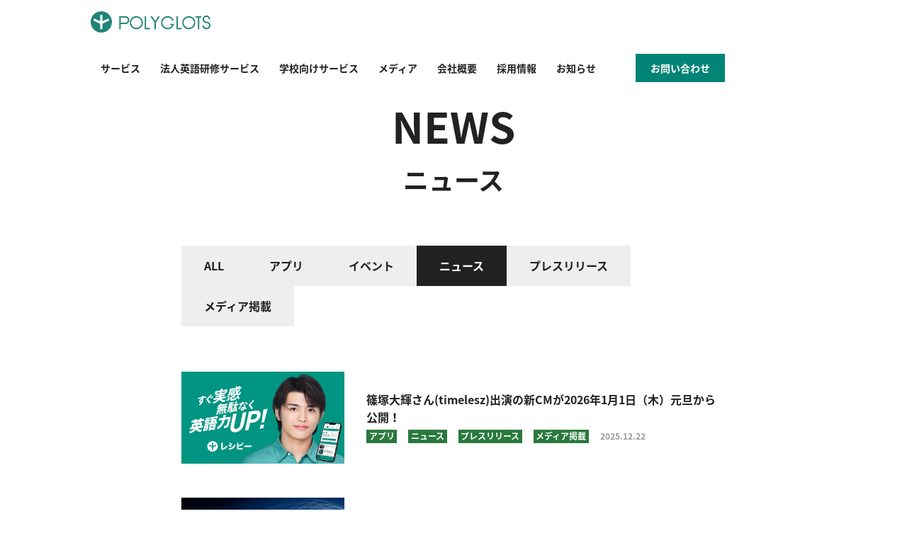

--- FILE ---
content_type: text/html; charset=UTF-8
request_url: https://www.polyglots.net/information_cat/news/
body_size: 10139
content:
<!--index-->
<!doctype html>
<html>
<head>
    <meta charset="UTF-8">
	<meta name="viewport" content="width=device-width, initial-scale=1.0">
	<meta http-equiv="X-UA-Compatible" content="IE=edge">	
	
    <link rel="stylesheet" href="https://use.fontawesome.com/releases/v5.5.0/css/all.css" integrity="sha384-B4dIYHKNBt8Bc12p+WXckhzcICo0wtJAoU8YZTY5qE0Id1GSseTk6S+L3BlXeVIU" crossorigin="anonymous">
	<link href="https://www.polyglots.net/wp-content/themes/polyglots5/js/slick/slick-theme.css" rel="stylesheet" type="text/css">
	<link href="https://www.polyglots.net/wp-content/themes/polyglots5/js/slick/slick.css" rel="stylesheet" type="text/css">
	
	<link href="https://www.polyglots.net/wp-content/themes/polyglots5/css/normalise.css?1769280863" rel="stylesheet" type="text/css">
	<link href="https://www.polyglots.net/wp-content/themes/polyglots5/css/layout.css?1769280863" rel="stylesheet" type="text/css">
	<link href="https://www.polyglots.net/wp-content/themes/polyglots5/css/utility.css?1769280863" rel="stylesheet" type="text/css">
	<link href="https://www.polyglots.net/wp-content/themes/polyglots5/style.css?1769280863" rel="stylesheet" type="text/css">
	
    <link rel="apple-touch-icon" href="https://www.polyglots.net/wp-content/themes/polyglots5/images/common/apple-touch-icon.png">

	<!-- Google Tag Manager -->
<script>(function(w,d,s,l,i){w[l]=w[l]||[];w[l].push({'gtm.start':new Date().getTime(),event:'gtm.js'});var f=d.getElementsByTagName(s)[0],j=d.createElement(s),dl=l!='dataLayer'?'&l='+l:'';j.async=true;j.src='https://www.googletagmanager.com/gtm.js?id='+i+dl;f.parentNode.insertBefore(j,f);})(window,document,'script','dataLayer','GTM-MXLMG3B');</script>
<!-- End Google Tag Manager -->
	<!-- Global site tag (gtag.js) - Google Ads: 962451318 -->
<script async src="https://www.googletagmanager.com/gtag/js?id=AW-962451318"></script>
<script>window.dataLayer=window.dataLayer||[];function gtag(){dataLayer.push(arguments);}gtag('js',new Date());gtag('config','AW-962451318');</script>
	
		<!-- SmartNews Ads Pixel Code -->
<script type="text/javascript">!function(){if(window.SmartnewsAds=window.SmartnewsAds||{},!window.SmartnewsAds.p){var e=window.SmartnewsAds.p=function(){e.callMethod?e.callMethod.apply(e,arguments):e.queue.push(arguments)};window.SmartnewsAds._p||(window.SmartnewsAds._p=e),e.push=e,e.version="1.0.0",e.queue=[];var n=document.createElement("script");n.async=!0,n.src="//cdn.smartnews-ads.com/i/pixel.js";var s=document.getElementsByTagName("script")[0];s.parentNode.insertBefore(n,s)}}();SmartnewsAds.p("d102142424044a60ff16f5d8","PageView");</script>
<noscript>
<img height="1" width="1" style="display:none;" alt="" src="https://i.smartnews-ads.com/p?id=d102142424044a60ff16f5d8&e=PageView"/>
</noscript>
	
		        <meta name='robots' content='max-image-preview:large'/>
<link rel='dns-prefetch' href='//use.fontawesome.com'/>
<link rel='dns-prefetch' href='//fonts.googleapis.com'/>
<link rel='dns-prefetch' href='//s.w.org'/>
<link rel="alternate" type="application/rss+xml" title="POLYGLOTS レシピー（ポリグロッツ） | 続かない英語学習は終わりにしよう。好きを学びに。 &raquo; ニュース お知らせカテゴリー のフィード" href="https://www.polyglots.net/information_cat/news/feed/"/>

<!-- SEO SIMPLE PACK 3.4.0 -->
<title>ニュース | POLYGLOTS レシピー（ポリグロッツ） | 続かない英語学習は終わりにしよう。好きを学びに。</title>
<meta name="robots" content="noindex">
<link rel="canonical" href="https://www.polyglots.net/information_cat/news/">
<meta property="og:locale" content="ja_JP">
<meta property="og:type" content="website">
<meta property="og:title" content="ニュース | POLYGLOTS レシピー（ポリグロッツ） | 続かない英語学習は終わりにしよう。好きを学びに。">
<meta property="og:url" content="https://www.polyglots.net/information_cat/news/">
<meta property="og:site_name" content="POLYGLOTS レシピー（ポリグロッツ） | 続かない英語学習は終わりにしよう。好きを学びに。">
<meta name="twitter:card" content="summary">
<!-- Google Analytics (gtag.js) -->
<script async src="https://www.googletagmanager.com/gtag/js?id=G-RX48NQ8F3Y"></script>
<script>window.dataLayer=window.dataLayer||[];function gtag(){dataLayer.push(arguments);}gtag("js",new Date());gtag("config","G-RX48NQ8F3Y");</script>
	<!-- / SEO SIMPLE PACK -->

		<script type="text/javascript">window._wpemojiSettings={"baseUrl":"https:\/\/s.w.org\/images\/core\/emoji\/13.0.1\/72x72\/","ext":".png","svgUrl":"https:\/\/s.w.org\/images\/core\/emoji\/13.0.1\/svg\/","svgExt":".svg","source":{"concatemoji":"https:\/\/www.polyglots.net\/wp-includes\/js\/wp-emoji-release.min.js?ver=5.7.14"}};!function(e,a,t){var n,r,o,i=a.createElement("canvas"),p=i.getContext&&i.getContext("2d");function s(e,t){var a=String.fromCharCode;p.clearRect(0,0,i.width,i.height),p.fillText(a.apply(this,e),0,0);e=i.toDataURL();return p.clearRect(0,0,i.width,i.height),p.fillText(a.apply(this,t),0,0),e===i.toDataURL()}function c(e){var t=a.createElement("script");t.src=e,t.defer=t.type="text/javascript",a.getElementsByTagName("head")[0].appendChild(t)}for(o=Array("flag","emoji"),t.supports={everything:!0,everythingExceptFlag:!0},r=0;r<o.length;r++)t.supports[o[r]]=function(e){if(!p||!p.fillText)return!1;switch(p.textBaseline="top",p.font="600 32px Arial",e){case"flag":return s([127987,65039,8205,9895,65039],[127987,65039,8203,9895,65039])?!1:!s([55356,56826,55356,56819],[55356,56826,8203,55356,56819])&&!s([55356,57332,56128,56423,56128,56418,56128,56421,56128,56430,56128,56423,56128,56447],[55356,57332,8203,56128,56423,8203,56128,56418,8203,56128,56421,8203,56128,56430,8203,56128,56423,8203,56128,56447]);case"emoji":return!s([55357,56424,8205,55356,57212],[55357,56424,8203,55356,57212])}return!1}(o[r]),t.supports.everything=t.supports.everything&&t.supports[o[r]],"flag"!==o[r]&&(t.supports.everythingExceptFlag=t.supports.everythingExceptFlag&&t.supports[o[r]]);t.supports.everythingExceptFlag=t.supports.everythingExceptFlag&&!t.supports.flag,t.DOMReady=!1,t.readyCallback=function(){t.DOMReady=!0},t.supports.everything||(n=function(){t.readyCallback()},a.addEventListener?(a.addEventListener("DOMContentLoaded",n,!1),e.addEventListener("load",n,!1)):(e.attachEvent("onload",n),a.attachEvent("onreadystatechange",function(){"complete"===a.readyState&&t.readyCallback()})),(n=t.source||{}).concatemoji?c(n.concatemoji):n.wpemoji&&n.twemoji&&(c(n.twemoji),c(n.wpemoji)))}(window,document,window._wpemojiSettings);</script>
		<style type="text/css">img.wp-smiley,img.emoji{display:inline!important;border:none!important;box-shadow:none!important;height:1em!important;width:1em!important;margin:0 .07em!important;vertical-align:-.1em!important;background:none!important;padding:0!important}</style>
	<link rel='stylesheet' id='wp-block-library-css' href='https://www.polyglots.net/wp-includes/css/dist/block-library/style.min.css?ver=5.7.14' type='text/css' media='all'/>
<link rel='stylesheet' id='bfb_fontawesome_stylesheet-css' href='https://use.fontawesome.com/releases/v5.12.1/css/all.css?ver=5.7.14' type='text/css' media='all'/>
<link rel='stylesheet' id='bfb_font_Montserrat-css' href='https://fonts.googleapis.com/css?family=Montserrat&#038;display=swap&#038;ver=5.7.14' type='text/css' media='all'/>
<link rel='stylesheet' id='stripe-handler-ng-style-css' href='https://www.polyglots.net/wp-content/plugins/stripe-payments/public/assets/css/public.css?ver=2.0.85' type='text/css' media='all'/>
<link rel='stylesheet' id='wp-pagenavi-css' href='https://www.polyglots.net/wp-content/plugins/wp-pagenavi/pagenavi-css.css?ver=2.70' type='text/css' media='all'/>
<script type='text/javascript' src='https://www.polyglots.net/wp-includes/js/jquery/jquery.min.js?ver=3.5.1' id='jquery-core-js'></script>
<script type='text/javascript' src='https://www.polyglots.net/wp-includes/js/jquery/jquery-migrate.min.js?ver=3.3.2' id='jquery-migrate-js'></script>
<script type='text/javascript' src='https://www.polyglots.net/wp-content/themes/polyglots5/js/jquery.waypoints.js?ver=5.7.14' id='jquery.waypoints-js'></script>
<script type='text/javascript' src='https://www.polyglots.net/wp-content/themes/polyglots5/js/slick/slick.js?ver=5.7.14' id='slick-js'></script>
<script type='text/javascript' src='https://www.polyglots.net/wp-content/themes/polyglots5/js/main.js?1769280863&#038;ver=5.7.14' id='main-js'></script>
<link rel="https://api.w.org/" href="https://www.polyglots.net/wp-json/"/><link rel="alternate" type="application/json" href="https://www.polyglots.net/wp-json/wp/v2/information_cat/18"/><link rel="EditURI" type="application/rsd+xml" title="RSD" href="https://www.polyglots.net/xmlrpc.php?rsd"/>
<link rel="wlwmanifest" type="application/wlwmanifest+xml" href="https://www.polyglots.net/wp-includes/wlwmanifest.xml"/> 
<meta name="generator" content="WordPress 5.7.14"/>
<meta name="cdp-version" content="1.5.0"/><link rel="icon" href="https://www.polyglots.net/wp-content/uploads/2025/12/icon_logo-renewal-150x150.png" sizes="32x32"/>
<link rel="icon" href="https://www.polyglots.net/wp-content/uploads/2025/12/icon_logo-renewal.png" sizes="192x192"/>
<link rel="apple-touch-icon" href="https://www.polyglots.net/wp-content/uploads/2025/12/icon_logo-renewal.png"/>
<meta name="msapplication-TileImage" content="https://www.polyglots.net/wp-content/uploads/2025/12/icon_logo-renewal.png"/>
</head>
<body class="archive tax-information_cat term-news term-18 js_body">
	
<!-- Google Tag Manager (noscript) -->
<noscript><iframe src="https://www.googletagmanager.com/ns.html?id=GTM-MXLMG3B" height="0" width="0" style="display:none;visibility:hidden"></iframe></noscript>
<!-- End Google Tag Manager (noscript) -->
	
	<div id="fb-root"></div>
	<script async defer crossorigin="anonymous" src="https://connect.facebook.net/ja_JP/sdk.js#xfbml=1&version=v4.0&appId=730942313745230&autoLogAppEvents=1"></script>
	
	<header class="header js-header">
		<div class="flex flex-bet inner-l">
		<h1 class="logo">
			<a href="https://www.polyglots.net/">
				<img src="https://www.polyglots.net/wp-content/uploads/2025/07/polyglots-logo-newcolor.png" alt="polyglots">
			</a>
		</h1>
		<nav id="gnav" class="gnav js-gnav"><ul id="menu-gnav" class="header__menu flex"><li id="menu-item-9562" class="menu-item menu-item-type-custom menu-item-object-custom menu-item-home menu-item-has-children menu-item-9562"><a href="https://www.polyglots.net/">サービス</a>
<ul class="sub-menu">
	<li id="menu-item-19718" class="menu-item menu-item-type-custom menu-item-object-custom menu-item-19718"><a target="_blank" rel="noopener" href="https://www.polyglots.net/app/recipy/">AI英語学習アプリ『レシピー』</a></li>
	<li id="menu-item-9397" class="menu-item menu-item-type-custom menu-item-object-custom menu-item-9397"><a href="https://www.polyglots.net/personal-recipe/">パーソナルレシピ型英会話</a></li>
	<li id="menu-item-2883" class="menu-item menu-item-type-custom menu-item-object-custom menu-item-2883"><a target="_blank" rel="noopener" href="https://class.polyglots.net/">オンラインレッスン</a></li>
	<li id="menu-item-2852" class="menu-item menu-item-type-post_type_archive menu-item-object-teacher menu-item-2852"><a href="https://www.polyglots.net/teacher/">講師一覧</a></li>
</ul>
</li>
<li id="menu-item-9560" class="menu-item menu-item-type-post_type menu-item-object-page menu-item-9560"><a href="https://www.polyglots.net/app/organization/">法人英語研修サービス</a></li>
<li id="menu-item-9754" class="menu-item menu-item-type-custom menu-item-object-custom menu-item-9754"><a href="https://business.polyglots.net/school/">学校向けサービス</a></li>
<li id="menu-item-15789" class="menu-item menu-item-type-custom menu-item-object-custom menu-item-15789"><a href="https://mag.polyglots.net/">メディア</a></li>
<li id="menu-item-44" class="menu-item menu-item-type-post_type menu-item-object-page menu-item-44"><a href="https://www.polyglots.net/company/">会社概要</a></li>
<li id="menu-item-7416" class="menu-item menu-item-type-post_type menu-item-object-page menu-item-7416"><a href="https://www.polyglots.net/recruit/">採用情報</a></li>
<li id="menu-item-2666" class="news menu-item menu-item-type-post_type_archive menu-item-object-information current-menu-ancestor current-menu-parent menu-item-has-children menu-item-2666"><a href="https://www.polyglots.net/information/">お知らせ</a>
<ul class="sub-menu">
	<li id="menu-item-15784" class="menu-item menu-item-type-custom menu-item-object-custom menu-item-15784"><a href="https://www.polyglots.net/information_cat/application/#cat-nav">アプリ</a></li>
	<li id="menu-item-15785" class="menu-item menu-item-type-custom menu-item-object-custom menu-item-15785"><a href="https://www.polyglots.net/information_cat/event/#cat-nav">イベント</a></li>
	<li id="menu-item-15786" class="menu-item menu-item-type-custom menu-item-object-custom current-menu-item menu-item-15786"><a href="https://www.polyglots.net/information_cat/news/#cat-nav" aria-current="page">ニュース</a></li>
	<li id="menu-item-15787" class="menu-item menu-item-type-custom menu-item-object-custom menu-item-15787"><a href="https://www.polyglots.net/information_cat/press-release/#cat-nav">プレスリリース</a></li>
	<li id="menu-item-15788" class="menu-item menu-item-type-custom menu-item-object-custom menu-item-15788"><a href="https://www.polyglots.net/information_cat/media/#cat-nav">メディア掲載</a></li>
</ul>
</li>
<li id="menu-item-46" class="contact menu-item menu-item-type-post_type menu-item-object-page menu-item-46"><a href="https://www.polyglots.net/contact/"><span>　お問い合わせ　</span></a></li>
</ul></nav>		</div>
	</header>
	<div class="icon-hamburger js-icon-hamburger sp-only">
		<span class="bar" id="bar01"></span>
		<span class="bar" id="bar02"></span>
		<span class="bar" id="bar03"></span>
	</div><!--sp-menu-->



<main class="main">
	<div class="inner-m">
		<div class="news-titles">
			<h2 class="news-title">NEWS</h2>
			<h6 class="news-subtitle">ニュース</h6>
		</div>
		<ul id="cat-nav" class="cat-nav flex">
						<li class="cat-item">
				<a href="https://www.polyglots.net/information/">ALL</a>
			</li>
							<li class="cat-item cat-item-20"><a href="https://www.polyglots.net/information_cat/application/">アプリ</a>
</li>
	<li class="cat-item cat-item-19"><a href="https://www.polyglots.net/information_cat/event/">イベント</a>
</li>
	<li class="cat-item cat-item-18 current-cat"><a aria-current="page" href="https://www.polyglots.net/information_cat/news/">ニュース</a>
</li>
	<li class="cat-item cat-item-21"><a href="https://www.polyglots.net/information_cat/press-release/">プレスリリース</a>
</li>
	<li class="cat-item cat-item-22"><a href="https://www.polyglots.net/information_cat/media/">メディア掲載</a>
</li>
		</ul>
									<article class="post-item post-item--archive">
					<a class="flex flex-bet" href="https://www.polyglots.net/information/recipy_tvcm2026/">
						<figure class="post-img fit-img">
							<div class="border">
															<img width="1920" height="1080" src="https://www.polyglots.net/wp-content/uploads/2025/12/20251222_key_shinozuka_1920_1080.jpg" class="attachment-post-thumbnail size-post-thumbnail wp-post-image" alt="" loading="lazy" srcset="https://www.polyglots.net/wp-content/uploads/2025/12/20251222_key_shinozuka_1920_1080.jpg 1920w, https://www.polyglots.net/wp-content/uploads/2025/12/20251222_key_shinozuka_1920_1080-300x169.jpg 300w, https://www.polyglots.net/wp-content/uploads/2025/12/20251222_key_shinozuka_1920_1080-1024x576.jpg 1024w, https://www.polyglots.net/wp-content/uploads/2025/12/20251222_key_shinozuka_1920_1080-768x432.jpg 768w, https://www.polyglots.net/wp-content/uploads/2025/12/20251222_key_shinozuka_1920_1080-1536x864.jpg 1536w" sizes="(max-width: 1920px) 100vw, 1920px"/>														</div>
							<div class="post-img-cover">
								<div class="post-img-cover-label-wrap">
									<div class="post-img-cover-label">詳しくはこちら</div>
								</div>
							</div>
						</figure>
						<div class="post-cnt flex flex-acenter">
							<div>
								<h3 class="post-title">篠塚大輝さん(timelesz)出演の新CMが2026年1月1日（木）元旦から公開！</h3>
								<div class="post-meta">
																														<span class="post-meta-cat">アプリ</span>
																					<span class="post-meta-cat">ニュース</span>
																					<span class="post-meta-cat">プレスリリース</span>
																					<span class="post-meta-cat">メディア掲載</span>
																												<time class="post-meta-time">2025.12.22</time>
								</div>
							</div>
						</div>
					</a>
				</article>
							<article class="post-item post-item--archive">
					<a class="flex flex-bet" href="https://www.polyglots.net/information/%e3%83%97%e3%83%a9%e3%83%83%e3%83%88%e3%83%95%e3%82%a9%e3%83%bc%e3%83%a0%e9%96%8b%e7%99%ba%e3%83%bb%e6%8f%90%e4%be%9b%e3%81%a7%e5%90%84%e7%a8%ae%e8%aa%9e%e5%ad%a6%e3%82%b5%e3%83%bc%e3%83%93%e3%82%b9/">
						<figure class="post-img fit-img">
							<div class="border">
															<img width="400" height="300" src="https://www.polyglots.net/wp-content/uploads/2020/01/seriesb2020.jpg" class="attachment-post-thumbnail size-post-thumbnail wp-post-image" alt="" loading="lazy" srcset="https://www.polyglots.net/wp-content/uploads/2020/01/seriesb2020.jpg 400w, https://www.polyglots.net/wp-content/uploads/2020/01/seriesb2020-300x225.jpg 300w" sizes="(max-width: 400px) 100vw, 400px"/>														</div>
							<div class="post-img-cover">
								<div class="post-img-cover-label-wrap">
									<div class="post-img-cover-label">詳しくはこちら</div>
								</div>
							</div>
						</figure>
						<div class="post-cnt flex flex-acenter">
							<div>
								<h3 class="post-title">プラットフォーム開発・提供で各種語学サービスをサポート</h3>
								<div class="post-meta">
																														<span class="post-meta-cat">ニュース</span>
																					<span class="post-meta-cat">プレスリリース</span>
																												<time class="post-meta-time">2025.11.07</time>
								</div>
							</div>
						</div>
					</a>
				</article>
							<article class="post-item post-item--archive">
					<a class="flex flex-bet" href="https://www.polyglots.net/information/%e8%8b%b1%e8%aa%9e%e5%ad%a6%e7%bf%92%e8%80%85%e5%90%91%e3%81%91%e3%81%aeweb%e3%83%a1%e3%83%87%e3%82%a3%e3%82%a2%e3%80%8epolyglots-magazine%e3%80%8f%ef%bc%88%e3%83%9d%e3%83%aa%e3%82%b0%e3%83%ad/">
						<figure class="post-img fit-img">
							<div class="border">
															<img width="1474" height="726" src="https://www.polyglots.net/wp-content/uploads/2025/10/1dd7f62ae96dafd706759dfd281da3ac.png" class="attachment-post-thumbnail size-post-thumbnail wp-post-image" alt="" loading="lazy" srcset="https://www.polyglots.net/wp-content/uploads/2025/10/1dd7f62ae96dafd706759dfd281da3ac.png 1474w, https://www.polyglots.net/wp-content/uploads/2025/10/1dd7f62ae96dafd706759dfd281da3ac-300x148.png 300w, https://www.polyglots.net/wp-content/uploads/2025/10/1dd7f62ae96dafd706759dfd281da3ac-1024x504.png 1024w, https://www.polyglots.net/wp-content/uploads/2025/10/1dd7f62ae96dafd706759dfd281da3ac-768x378.png 768w" sizes="(max-width: 1474px) 100vw, 1474px"/>														</div>
							<div class="post-img-cover">
								<div class="post-img-cover-label-wrap">
									<div class="post-img-cover-label">詳しくはこちら</div>
								</div>
							</div>
						</figure>
						<div class="post-cnt flex flex-acenter">
							<div>
								<h3 class="post-title">英語学習者向けのWebメディア『POLYGLOTS magazine』（ポリグロッツ マガジン）をスタート</h3>
								<div class="post-meta">
																														<span class="post-meta-cat">ニュース</span>
																					<span class="post-meta-cat">プレスリリース</span>
																												<time class="post-meta-time">2025.09.16</time>
								</div>
							</div>
						</div>
					</a>
				</article>
							<article class="post-item post-item--archive">
					<a class="flex flex-bet" href="https://www.polyglots.net/information/school2025_250/">
						<figure class="post-img fit-img">
							<div class="border">
															<img width="1920" height="1080" src="https://www.polyglots.net/wp-content/uploads/2025/05/file.jpeg" class="attachment-post-thumbnail size-post-thumbnail wp-post-image" alt="" loading="lazy" srcset="https://www.polyglots.net/wp-content/uploads/2025/05/file.jpeg 1920w, https://www.polyglots.net/wp-content/uploads/2025/05/file-300x169.jpeg 300w, https://www.polyglots.net/wp-content/uploads/2025/05/file-1024x576.jpeg 1024w, https://www.polyglots.net/wp-content/uploads/2025/05/file-768x432.jpeg 768w, https://www.polyglots.net/wp-content/uploads/2025/05/file-1536x864.jpeg 1536w" sizes="(max-width: 1920px) 100vw, 1920px"/>														</div>
							<div class="post-img-cover">
								<div class="post-img-cover-label-wrap">
									<div class="post-img-cover-label">詳しくはこちら</div>
								</div>
							</div>
						</figure>
						<div class="post-cnt flex flex-acenter">
							<div>
								<h3 class="post-title">『レシピー for School』が2025年度中に全国の中学・高校約250校に導入の予定</h3>
								<div class="post-meta">
																														<span class="post-meta-cat">ニュース</span>
																					<span class="post-meta-cat">プレスリリース</span>
																												<time class="post-meta-time">2025.07.14</time>
								</div>
							</div>
						</div>
					</a>
				</article>
							<article class="post-item post-item--archive">
					<a class="flex flex-bet" href="https://www.polyglots.net/information/plan202505/">
						<figure class="post-img fit-img">
							<div class="border">
															<img width="850" height="550" src="https://www.polyglots.net/wp-content/uploads/2018/12/sum_polgyltos.jpg" class="attachment-post-thumbnail size-post-thumbnail wp-post-image" alt="" loading="lazy" srcset="https://www.polyglots.net/wp-content/uploads/2018/12/sum_polgyltos.jpg 850w, https://www.polyglots.net/wp-content/uploads/2018/12/sum_polgyltos-300x194.jpg 300w, https://www.polyglots.net/wp-content/uploads/2018/12/sum_polgyltos-768x497.jpg 768w" sizes="(max-width: 850px) 100vw, 850px"/>														</div>
							<div class="post-img-cover">
								<div class="post-img-cover-label-wrap">
									<div class="post-img-cover-label">詳しくはこちら</div>
								</div>
							</div>
						</figure>
						<div class="post-cnt flex flex-acenter">
							<div>
								<h3 class="post-title">有料プラン（旧名称：プレミアムプラン）改定のお知らせ</h3>
								<div class="post-meta">
																														<span class="post-meta-cat">アプリ</span>
																					<span class="post-meta-cat">ニュース</span>
																												<time class="post-meta-time">2025.05.26</time>
								</div>
							</div>
						</div>
					</a>
				</article>
							<article class="post-item post-item--archive">
					<a class="flex flex-bet" href="https://www.polyglots.net/information/2025raund/">
						<figure class="post-img fit-img">
							<div class="border">
															<img width="1920" height="1080" src="https://www.polyglots.net/wp-content/uploads/2025/05/20250512.jpeg" class="attachment-post-thumbnail size-post-thumbnail wp-post-image" alt="" loading="lazy" srcset="https://www.polyglots.net/wp-content/uploads/2025/05/20250512.jpeg 1920w, https://www.polyglots.net/wp-content/uploads/2025/05/20250512-300x169.jpeg 300w, https://www.polyglots.net/wp-content/uploads/2025/05/20250512-1024x576.jpeg 1024w, https://www.polyglots.net/wp-content/uploads/2025/05/20250512-768x432.jpeg 768w, https://www.polyglots.net/wp-content/uploads/2025/05/20250512-1536x864.jpeg 1536w" sizes="(max-width: 1920px) 100vw, 1920px"/>														</div>
							<div class="post-img-cover">
								<div class="post-img-cover-label-wrap">
									<div class="post-img-cover-label">詳しくはこちら</div>
								</div>
							</div>
						</figure>
						<div class="post-cnt flex flex-acenter">
							<div>
								<h3 class="post-title">総額2.2億円の第三者割当増資を実施いたしました。</h3>
								<div class="post-meta">
																														<span class="post-meta-cat">ニュース</span>
																					<span class="post-meta-cat">プレスリリース</span>
																												<time class="post-meta-time">2025.05.12</time>
								</div>
							</div>
						</div>
					</a>
				</article>
							<article class="post-item post-item--archive">
					<a class="flex flex-bet" href="https://www.polyglots.net/information/2024holidays/">
						<figure class="post-img fit-img">
							<div class="border">
															<img width="850" height="550" src="https://www.polyglots.net/wp-content/uploads/2018/12/sum_polgyltos.jpg" class="attachment-post-thumbnail size-post-thumbnail wp-post-image" alt="" loading="lazy" srcset="https://www.polyglots.net/wp-content/uploads/2018/12/sum_polgyltos.jpg 850w, https://www.polyglots.net/wp-content/uploads/2018/12/sum_polgyltos-300x194.jpg 300w, https://www.polyglots.net/wp-content/uploads/2018/12/sum_polgyltos-768x497.jpg 768w" sizes="(max-width: 850px) 100vw, 850px"/>														</div>
							<div class="post-img-cover">
								<div class="post-img-cover-label-wrap">
									<div class="post-img-cover-label">詳しくはこちら</div>
								</div>
							</div>
						</figure>
						<div class="post-cnt flex flex-acenter">
							<div>
								<h3 class="post-title">年末年始休業のお知らせ</h3>
								<div class="post-meta">
																														<span class="post-meta-cat">ニュース</span>
																												<time class="post-meta-time">2024.12.17</time>
								</div>
							</div>
						</div>
					</a>
				</article>
							<article class="post-item post-item--archive">
					<a class="flex flex-bet" href="https://www.polyglots.net/information/plan2024/">
						<figure class="post-img fit-img">
							<div class="border">
															<img width="850" height="550" src="https://www.polyglots.net/wp-content/uploads/2018/12/sum_polgyltos.jpg" class="attachment-post-thumbnail size-post-thumbnail wp-post-image" alt="" loading="lazy" srcset="https://www.polyglots.net/wp-content/uploads/2018/12/sum_polgyltos.jpg 850w, https://www.polyglots.net/wp-content/uploads/2018/12/sum_polgyltos-300x194.jpg 300w, https://www.polyglots.net/wp-content/uploads/2018/12/sum_polgyltos-768x497.jpg 768w" sizes="(max-width: 850px) 100vw, 850px"/>														</div>
							<div class="post-img-cover">
								<div class="post-img-cover-label-wrap">
									<div class="post-img-cover-label">詳しくはこちら</div>
								</div>
							</div>
						</figure>
						<div class="post-cnt flex flex-acenter">
							<div>
								<h3 class="post-title">プレミアムプラン料金改定のお知らせ</h3>
								<div class="post-meta">
																														<span class="post-meta-cat">アプリ</span>
																					<span class="post-meta-cat">ニュース</span>
																												<time class="post-meta-time">2024.04.06</time>
								</div>
							</div>
						</div>
					</a>
				</article>
							<article class="post-item post-item--archive">
					<a class="flex flex-bet" href="https://www.polyglots.net/information/juju_sponsor2024/">
						<figure class="post-img fit-img">
							<div class="border">
															<img width="1280" height="720" src="https://www.polyglots.net/wp-content/uploads/2024/03/juju_relese_202403.jpg" class="attachment-post-thumbnail size-post-thumbnail wp-post-image" alt="" loading="lazy" srcset="https://www.polyglots.net/wp-content/uploads/2024/03/juju_relese_202403.jpg 1280w, https://www.polyglots.net/wp-content/uploads/2024/03/juju_relese_202403-300x169.jpg 300w, https://www.polyglots.net/wp-content/uploads/2024/03/juju_relese_202403-1024x576.jpg 1024w, https://www.polyglots.net/wp-content/uploads/2024/03/juju_relese_202403-768x432.jpg 768w" sizes="(max-width: 1280px) 100vw, 1280px"/>														</div>
							<div class="post-img-cover">
								<div class="post-img-cover-label-wrap">
									<div class="post-img-cover-label">詳しくはこちら</div>
								</div>
							</div>
						</figure>
						<div class="post-cnt flex flex-acenter">
							<div>
								<h3 class="post-title">女性プロレーシングドライバーJuju（野田樹潤）選手とスポンサー契約を締結いたしました！</h3>
								<div class="post-meta">
																														<span class="post-meta-cat">ニュース</span>
																					<span class="post-meta-cat">プレスリリース</span>
																												<time class="post-meta-time">2024.03.15</time>
								</div>
							</div>
						</div>
					</a>
				</article>
							<article class="post-item post-item--archive">
					<a class="flex flex-bet" href="https://www.polyglots.net/information/2023holidays/">
						<figure class="post-img fit-img">
							<div class="border">
															<img width="850" height="550" src="https://www.polyglots.net/wp-content/uploads/2018/12/sum_polgyltos.jpg" class="attachment-post-thumbnail size-post-thumbnail wp-post-image" alt="" loading="lazy" srcset="https://www.polyglots.net/wp-content/uploads/2018/12/sum_polgyltos.jpg 850w, https://www.polyglots.net/wp-content/uploads/2018/12/sum_polgyltos-300x194.jpg 300w, https://www.polyglots.net/wp-content/uploads/2018/12/sum_polgyltos-768x497.jpg 768w" sizes="(max-width: 850px) 100vw, 850px"/>														</div>
							<div class="post-img-cover">
								<div class="post-img-cover-label-wrap">
									<div class="post-img-cover-label">詳しくはこちら</div>
								</div>
							</div>
						</figure>
						<div class="post-cnt flex flex-acenter">
							<div>
								<h3 class="post-title">年末年始休業のお知らせ</h3>
								<div class="post-meta">
																														<span class="post-meta-cat">ニュース</span>
																												<time class="post-meta-time">2023.12.26</time>
								</div>
							</div>
						</div>
					</a>
				</article>
							<article class="post-item post-item--archive">
					<a class="flex flex-bet" href="https://www.polyglots.net/information/202311raund/">
						<figure class="post-img fit-img">
							<div class="border">
															<img width="641" height="445" src="https://www.polyglots.net/wp-content/uploads/2022/04/d10773-50-789333-0.jpeg" class="attachment-post-thumbnail size-post-thumbnail wp-post-image" alt="" loading="lazy" srcset="https://www.polyglots.net/wp-content/uploads/2022/04/d10773-50-789333-0.jpeg 641w, https://www.polyglots.net/wp-content/uploads/2022/04/d10773-50-789333-0-300x208.jpeg 300w" sizes="(max-width: 641px) 100vw, 641px"/>														</div>
							<div class="post-img-cover">
								<div class="post-img-cover-label-wrap">
									<div class="post-img-cover-label">詳しくはこちら</div>
								</div>
							</div>
						</figure>
						<div class="post-cnt flex flex-acenter">
							<div>
								<h3 class="post-title">株式会社QTnetを引受先として第三者割当増資を実施致しました。</h3>
								<div class="post-meta">
																														<span class="post-meta-cat">ニュース</span>
																					<span class="post-meta-cat">プレスリリース</span>
																												<time class="post-meta-time">2023.11.29</time>
								</div>
							</div>
						</div>
					</a>
				</article>
							<article class="post-item post-item--archive">
					<a class="flex flex-bet" href="https://www.polyglots.net/information/ultimatejapan2023/">
						<figure class="post-img fit-img">
							<div class="border">
															<img width="1280" height="720" src="https://www.polyglots.net/wp-content/uploads/2023/10/487ff352327e10fbe1e2757429c0496d.jpg" class="attachment-post-thumbnail size-post-thumbnail wp-post-image" alt="" loading="lazy" srcset="https://www.polyglots.net/wp-content/uploads/2023/10/487ff352327e10fbe1e2757429c0496d.jpg 1280w, https://www.polyglots.net/wp-content/uploads/2023/10/487ff352327e10fbe1e2757429c0496d-300x169.jpg 300w, https://www.polyglots.net/wp-content/uploads/2023/10/487ff352327e10fbe1e2757429c0496d-1024x576.jpg 1024w, https://www.polyglots.net/wp-content/uploads/2023/10/487ff352327e10fbe1e2757429c0496d-768x432.jpg 768w" sizes="(max-width: 1280px) 100vw, 1280px"/>														</div>
							<div class="post-img-cover">
								<div class="post-img-cover-label-wrap">
									<div class="post-img-cover-label">詳しくはこちら</div>
								</div>
							</div>
						</figure>
						<div class="post-cnt flex flex-acenter">
							<div>
								<h3 class="post-title">【独占インタビュー】アルティメット日本代表選手へパーソナルレシピ型英会話プランを提供開始</h3>
								<div class="post-meta">
																														<span class="post-meta-cat">ニュース</span>
																					<span class="post-meta-cat">メディア掲載</span>
																												<time class="post-meta-time">2023.10.25</time>
								</div>
							</div>
						</div>
					</a>
				</article>
							<div class='wp-pagenavi' role='navigation'>
<span class='pages'>1 / 3</span><span aria-current='page' class='current'>1</span><a class="page larger" title="ページ 2" href="https://www.polyglots.net/information_cat/news/page/2/">2</a><a class="page larger" title="ページ 3" href="https://www.polyglots.net/information_cat/news/page/3/">3</a><a class="nextpostslink" rel="next" aria-label="Next Page" href="https://www.polyglots.net/information_cat/news/page/2/">»</a>
</div>	</div>
	
</main>
<div class="cv">
	<div class="inner-l">
		<h2 class="cv__title">好きを学びに</h2>
		<h6 class="cv__subtitle">Learn what you love</h6>
		<p class="cv__text mt2">世界で活躍するための成長をサポート</p>
		<div class="inner-m flex-pc flex-bet mt4">
			<div class="cv__left col2-pc flex flex-center flex-acenter">
				<div class="store-link mt1">
					<a href="https://itunes.apple.com/jp/app/ying-yuridinguapuripolyglots/id877494771?mt=8" target="_blank"><img src="https://www.polyglots.net/wp-content/themes/polyglots5/images/common/btn-app-store.png" alt=""></a>
					<a id="android_banner" class="disable-with-ios" href="https://play.google.com/store/apps/details?id=net.polyglots&hl=ja" target="_blank"><img src="https://www.polyglots.net/wp-content/themes/polyglots5/images/common/btn-gstore.png" alt=""></a>
				</div>
			</div>
			<div class="cv__right col2-pc mt4-sp">
				<a href="https://www.polyglots.net/contact/" class="btn btn--white mt1">お問い合わせ<img class="btn__arrow" src="https://www.polyglots.net/wp-content/themes/polyglots5/images/common/btn-arrow-green.png" alt=""></a>
			</div>
		</div>
	</div>
</div>
<footer class="footer">
	<div class="inner-l">
		<div class="totop js-totop">
			<a href=""><img class="totop__arrow" src="https://www.polyglots.net/wp-content/themes/polyglots5/images/common/arrow-black.png" alt="">BACK TO TOP</a>
		</div>
		<div class="flex-pc flex-bet mt4">
			<div class="footer__left">
				<div class="logo">
					<a href="https://www.polyglots.net/">
						<img src="https://www.polyglots.net/wp-content/themes/polyglots5/images/common/logo.png" alt="polyglots ">
					</a>
					<div class="deco"></div>
					<div class="deco deco--s"></div>
				</div>
			</div>
			<div class="footer__right flex-pc flex-end mt4-sp">
				<div class="menu-footer-nav1-container"><ul id="menu-footer-nav1" class="footer__right__nav"><li id="menu-item-6678" class="menu-item menu-item-type-post_type menu-item-object-page menu-item-6678"><a href="https://www.polyglots.net/app/polyglots-2/">APP</a></li>
<li id="menu-item-2518" class="menu-item menu-item-type-post_type_archive menu-item-object-teacher menu-item-2518"><a href="https://www.polyglots.net/teacher/">講師一覧</a></li>
<li id="menu-item-2889" class="menu-item menu-item-type-custom menu-item-object-custom menu-item-2889"><a target="_blank" rel="noopener" href="https://class.polyglots.net">オンラインレッスン</a></li>
<li id="menu-item-2520" class="menu-item menu-item-type-post_type menu-item-object-page menu-item-2520"><a href="https://www.polyglots.net/company/">会社概要</a></li>
<li id="menu-item-2667" class="menu-item menu-item-type-post_type_archive menu-item-object-information menu-item-2667"><a href="https://www.polyglots.net/information/">お知らせ</a></li>
</ul></div><div class="menu-footer-nav2-container"><ul id="menu-footer-nav2" class="footer__right__nav mt4-sp"><li id="menu-item-2521" class="menu-item menu-item-type-post_type menu-item-object-page menu-item-2521"><a href="https://www.polyglots.net/contact/">お問い合わせ</a></li>
<li id="menu-item-3619" class="menu-item menu-item-type-custom menu-item-object-custom menu-item-3619"><a href="https://note-recipy.polyglots.net/n/n4d0f0c00d88a">アプリの基本的な使い方</a></li>
<li id="menu-item-3620" class="menu-item menu-item-type-custom menu-item-object-custom menu-item-3620"><a href="https://note-recipy.polyglots.net/n/nc9335d66d6e3">アプリの初心者向け使い方</a></li>
<li id="menu-item-15783" class="menu-item menu-item-type-custom menu-item-object-custom menu-item-15783"><a href="https://www.polyglots.net/blog/">レシピーちゃんの文法道場</a></li>
<li id="menu-item-2522" class="menu-item menu-item-type-post_type menu-item-object-page menu-item-2522"><a href="https://www.polyglots.net/app/organization/">法人の方はこちら</a></li>
<li id="menu-item-9399" class="menu-item menu-item-type-custom menu-item-object-custom menu-item-9399"><a href="https://www.polyglots.net/personal-recipe/">パーソナルレシピ型英会話プログラム</a></li>
<li id="menu-item-5601" class="menu-item menu-item-type-post_type menu-item-object-page menu-item-5601"><a href="https://www.polyglots.net/teacher-recruitment/">講師募集</a></li>
<li id="menu-item-8578" class="menu-item menu-item-type-custom menu-item-object-custom menu-item-8578"><a href="https://www.polyglots.net/privacypolicy/">プライバシーポリシー</a></li>
<li id="menu-item-13913" class="menu-item menu-item-type-post_type menu-item-object-page menu-item-13913"><a href="https://www.polyglots.net/infosecuritypolicy/">情報セキュリティ基本方針</a></li>
<li id="menu-item-19580" class="menu-item menu-item-type-custom menu-item-object-custom menu-item-19580"><a href="https://www.polyglots.net/information/commerce/">特定商取引法に基づく表示</a></li>
</ul></div>				
				<style>.footer__right__nav .fa-x-icon{width:20px;height:20px;background-image:url(https://www.polyglots.net/wp-content/uploads/2025/03/x_icon2025.png);background-size:cover;display:inline-block;margin-top:-5px}</style>
				
<ul class="footer__right__nav share mt4-sp">
  <li>
    <a href="https://www.facebook.com/polyglotsapp/" target="_blank">
      <i class="fab fa-facebook-f"></i>
    </a>
    <a href="https://x.com/polyglotsnet" target="_blank">
      <i class="fa-x-icon"></i>
    </a>
    <!-- <a href="https://twitter.com/polyglotsnet" target="_blank"><i class="fab fa-twitter"></i></a> -->
    <a href="https://www.instagram.com/polyglots_app/" target="_blank">
      <i class="fab fa-instagram"></i>
    </a>
    <a href="https://www.youtube.com/channel/UCtmHJvFqPunsUyGSChgUHpg" target="_blank">
      <i class="fab fa-youtube"></i>
    </a>
  </li>
</ul>
			</div>
		</div>
		<div class="copyright">&copy; 2025 POLYGLOTS,Inc.</div>
	</div>
	</footer>

<script type="text/javascript" src="/js/woothee.js.pagespeed.jm.huluJPTMBl.js"></script>
<script type="text/javascript">var userAgent=navigator.userAgent;var parsedUserAgent=woothee.parse(userAgent);var agent=userAgent.toLowerCase();var ipad=agent.indexOf('ipad')>-1||(agent.indexOf('macintosh')>-1&&'ontouchend'in document);if((parsedUserAgent&&/i(OS|Phone|Pad|Pod)/i.test(parsedUserAgent.os))||ipad){$('.disable-with-ios').toggle();}</script>

<script type='text/javascript' src='https://www.polyglots.net/wp-content/plugins/blog-floating-button/js/jquery.cookie.js?ver=5.7.14' id='bfb_js_cookie-js'></script>
<script type='text/javascript' id='stripe-handler-ng-js-extra'>//<![CDATA[
var wpASPNG={"iframeUrl":"https:\/\/www.polyglots.net\/asp-payment-box\/","ppSlug":"asp-payment-box","prefetch":"0","ckey":"e1c821d3bff14bf37e90a8dac872dd25","aspDevMode":"1"};
//]]></script>
<script type='text/javascript' src='https://www.polyglots.net/wp-content/plugins/stripe-payments/public/assets/js/stripe-handler-ng.js?ver=2.0.85' id='stripe-handler-ng-js'></script>
<script type='text/javascript' id='toc-front-js-extra'>//<![CDATA[
var tocplus={"visibility_show":"\u8868\u793a","visibility_hide":"\u975e\u8868\u793a","width":"Auto"};
//]]></script>
<script type='text/javascript' src='https://www.polyglots.net/wp-content/plugins/table-of-contents-plus/front.min.js?ver=2408' id='toc-front-js'></script>
<script type='text/javascript' src='https://www.polyglots.net/wp-includes/js/wp-embed.min.js?ver=5.7.14' id='wp-embed-js'></script>
<style type="text/css">#bfb_content_pc{display:block!important}#bfb_content_sp{display:none!important}@media screen and (max-width:480px){#bfb_content_pc{display:none!important}#bfb_content_sp{display:block!important}}[id^="bfb_content_"] .inner_bfb{position:relative;line-height:160%}[id^="bfb_content_"] .bfb_parts_2 .bfb_discText{width:calc(50% - 10px);max-width:calc(50% - 10px);overflow:hidden}[id^="bfb_content_"].bfb_textTextBtn .bfb_parts_2 a,[id^="bfb_content_"].bfb_textBtnTextBtn .bfb_parts_2 a{width:calc(50% - 10px);max-width:calc(50% - 10px);overflow:hidden}[id^="bfb_content_"] .bfb_parts_2{margin:0 auto;max-width:700px;text-align:center}[id^="bfb_content_"] .bfb_parts_2 .bfb_discText{display:inline-block;margin-right:10px;text-align:left;vertical-align:middle}[id^="bfb_content_"] .bfb_parts_2 a+a{margin-left:15px}[id^="bfb_content_"] .bfb_closed{z-index:99999;position:absolute;padding:5px 10px;top:-35px;right:10px;cursor:pointer;display:none}[id^="bfb_content_"] .bfb_closed img{width:20px;height:20px}[id^="bfb_content_"].bfb_hide.bfb_rb,[id^="bfb_content_"].bfb_hide.bfb_lb,[id^="bfb_content_"].bfb_hide{transform:translateY(150%)}[id^="bfb_content_"].bfb_hide.bfb_rt,[id^="bfb_content_"].bfb_hide.bfb_lt{transform:translateY(-150%)}[id^="bfb_content_"].bfb_rounded_corners a{border-radius:40px}[id^="bfb_content_"].bfb_square a{border-radius:4px}[id^="bfb_content_"].bfb_view_pc .inner_bfb{padding:10px 10px}[id^="bfb_content_"].bfb_view_pc .bfb_topText{margin-bottom:5px;color:#fff;font-size:1em}[id^="bfb_content_"].bfb_view_pc .bfb_parts_2 .bfb_discText{color:#fff}[id^="bfb_content_"].bfb_view_pc{position:fixed;transition:.3s;z-index:9999;width:100%;bottom:0;background-color:rgba(0,0,0,.85);color:#000;text-align:center;font-family:"Montserrat","游ゴシック",YuGothic,"ヒラギノ角ゴ ProN W3","Hiragino Kaku Gothic ProN","メイリオ",Meiryo,sans-serif;font-size:14px}[id^="bfb_content_"].bfb_view_pc a.bfb_btn{display:inline-block;vertical-align:middle;padding:10px 20px;margin:0 auto;max-width:300px;box-sizing:border-box;background:#000;background:-moz-linear-gradient(top,#000 0%,#1a1a1a 100%);background:-webkit-linear-gradient(top,#000 0%,#1a1a1a 100%);background:linear-gradient(to bottom,#000 0%,#1a1a1a 100%);border-bottom:solid 3px #000;line-height:180%;color:#fff;text-shadow:0 1px 0 #000;text-decoration:none;text-align:center;transition:.4s;font-weight:bold}[id^="bfb_content_"].bfb_view_pc a.bfb_btn.bfb_textBtn{display:block}[id^="bfb_content_"].bfb_view_pc a.bfb_btn:hover{background:#000;background:-moz-linear-gradient(top,#000 0%,#333 100%);background:-webkit-linear-gradient(top,#000 0%,#333 100%);background:linear-gradient(to bottom,#000 0%,#333 100%)}[id^="bfb_content_"].bfb_view_pc a.bfb_btn svg.bfb_icon{display:inline-block;margin-top:-2px;margin-left:4px;width:1em;height:1em;vertical-align:middle}[id^="bfb_content_"].bfb_view_pc a.bfb_btn2{display:inline-block;vertical-align:middle;padding:10px 20px;margin:0 auto;max-width:300px;box-sizing:border-box;background:#000;background:-moz-linear-gradient(top,#000 0%,#1a1a1a 100%);background:-webkit-linear-gradient(top,#000 0%,#1a1a1a 100%);background:linear-gradient(to bottom,#000 0%,#1a1a1a 100%);border-bottom:solid 3px #000;line-height:180%;color:#fff;text-shadow:0 1px 0 #000;text-decoration:none;text-align:center;transition:.4s;font-weight:bold;margin-left:10px}[id^="bfb_content_"].bfb_view_pc a.bfb_btn2.bfb_textBtn{display:block}[id^="bfb_content_"].bfb_view_pc a.bfb_btn2:hover{background:#000;background:-moz-linear-gradient(top,#000 0%,#333 100%);background:-webkit-linear-gradient(top,#000 0%,#333 100%);background:linear-gradient(to bottom,#000 0%,#333 100%)}[id^="bfb_content_"].bfb_view_pc a.bfb_btn2 svg.bfb_icon{display:inline-block;margin-top:-2px;margin-left:4px;width:1em;height:1em;vertical-align:middle}</style><style type="text/css">[id^="bfb_content_"].bfb_view_sp .inner_bfb{padding:10px 5px}[id^="bfb_content_"].bfb_view_sp.bfb_imgBanner.bfb_rt{left:0;right:auto;top:0;bottom:auto}[id^="bfb_content_"].bfb_view_sp.bfb_imgBanner.bfb_rb{top:auto;left:0;right:auto;bottom:0}[id^="bfb_content_"].bfb_view_sp .bfb_closed{top:-30px;right:5px}[id^="bfb_content_"].bfb_view_sp .bfb_closed img{width:20px!important;height:20px!important}[id^="bfb_content_"].bfb_view_sp.bfb_top{right:0;top:0}[id^="bfb_content_"].bfb_view_sp.bfb_hide.bfb_top{transform:translateY(-150%)}[id^="bfb_content_"].bfb_view_sp.bfb_bottom{right:0;bottom:0}[id^="bfb_content_"].bfb_view_sp.bfb_hide.bfb_bottom{transform:translateY(150%)}[id^="bfb_content_"].bfb_view_sp .bfb_topText{margin-bottom:5px;color:#fff;font-size:1em}[id^="bfb_content_"].bfb_view_sp a.bfb_btn,[id^="bfb_content_"].bfb_view_sp a.bfb_btn2{padding:8px 10px}[id^="bfb_content_"].bfb_view_sp .bfb_parts_2 .bfb_discText{margin-right:10px;color:#fff;font-size:1em}[id^="bfb_content_"].bfb_view_sp .bfb_parts_2 a+a{margin-left:5px}[id^="bfb_content_"].bfb_view_sp.bfb_textBtnTextBtn .bfb_parts_2 a+a{margin-left:10px}[id^="bfb_content_"].bfb_view_sp.bfb_imgBanner a{display:block;line-height:0}[id^="bfb_content_"].bfb_view_sp.bfb_imgBanner a img{max-width:none;max-height:none;width:100%;height:auto}[id^="bfb_content_"].bfb_view_sp.bfb_imgBanner.bfb_rt{right:0;top:0}[id^="bfb_content_"].bfb_view_sp.bfb_imgBanner.bfb_rb{right:0;bottom:0}[id^="bfb_content_"].bfb_view_sp.bfb_imgBanner.bfb_lb{left:0;bottom:0}[id^="bfb_content_"].bfb_view_sp.bfb_imgBanner.bfb_lt{left:0;top:0}[id^="bfb_content_"].bfb_view_sp{position:fixed;transition:.3s;z-index:9999;width:100%;bottom:0;background-color:rgba(0,0,0,.85);color:#000;text-align:center;font-family:"Montserrat","游ゴシック",YuGothic,"ヒラギノ角ゴ ProN W3","Hiragino Kaku Gothic ProN","メイリオ",Meiryo,sans-serif;font-size:14px}[id^="bfb_content_"].bfb_view_sp a.bfb_btn{display:inline-block;vertical-align:middle;padding:10px 20px;margin:0 auto;max-width:300px;box-sizing:border-box;background:#000;background:-moz-linear-gradient(top,#000 0%,#1a1a1a 100%);background:-webkit-linear-gradient(top,#000 0%,#1a1a1a 100%);background:linear-gradient(to bottom,#000 0%,#1a1a1a 100%);border-bottom:solid 3px #000;line-height:180%;color:#fff;text-shadow:0 1px 0 #000;text-decoration:none;text-align:center;transition:.4s;font-weight:bold}[id^="bfb_content_"].bfb_view_sp a.bfb_btn.bfb_textBtn{display:block}[id^="bfb_content_"].bfb_view_sp a.bfb_btn:hover{background:#000;background:-moz-linear-gradient(top,#000 0%,#333 100%);background:-webkit-linear-gradient(top,#000 0%,#333 100%);background:linear-gradient(to bottom,#000 0%,#333 100%)}[id^="bfb_content_"].bfb_view_sp a.bfb_btn svg.bfb_icon{display:inline-block;margin-top:-2px;margin-left:4px;width:1em;height:1em;vertical-align:middle}[id^="bfb_content_"].bfb_view_sp a.bfb_btn2{display:inline-block;vertical-align:middle;padding:10px 20px;margin:0 auto;max-width:300px;box-sizing:border-box;background:#000;background:-moz-linear-gradient(top,#000 0%,#1a1a1a 100%);background:-webkit-linear-gradient(top,#000 0%,#1a1a1a 100%);background:linear-gradient(to bottom,#000 0%,#1a1a1a 100%);border-bottom:solid 3px #000;line-height:180%;color:#fff;text-shadow:0 1px 0 #000;text-decoration:none;text-align:center;transition:.4s;font-weight:bold;margin-left:10px}[id^="bfb_content_"].bfb_view_sp a.bfb_btn2.bfb_textBtn{display:block}[id^="bfb_content_"].bfb_view_sp a.bfb_btn2:hover{background:#000;background:-moz-linear-gradient(top,#000 0%,#333 100%);background:-webkit-linear-gradient(top,#000 0%,#333 100%);background:linear-gradient(to bottom,#000 0%,#333 100%)}[id^="bfb_content_"].bfb_view_sp a.bfb_btn2 svg.bfb_icon{display:inline-block;margin-top:-2px;margin-left:4px;width:1em;height:1em;vertical-align:middle}</style> <script type="text/javascript">jQuery(function($){$(document).on('click touchend','[id^="bfb_content_"] .bfb_closed',function(){$('[id^="bfb_content_"]').html("");$.cookie("bfb_closed","true",{expires:1});});});</script> 
<script>var api_endpoint='https://www.polyglots.net/wp-json/bfb/api/bfb_write_log';var bfb_post_id=11311;var bfb_post_url='https://www.polyglots.net/information_cat/news/';var bfb_referer='';var bfb_ua='Mozilla/5.0 (Macintosh; Intel Mac OS X 10_15_7) AppleWebKit/537.36 (KHTML, like Gecko) Chrome/131.0.0.0 Safari/537.36; ClaudeBot/1.0; +claudebot@anthropic.com)';(function($){bfb_write_access();var bfb_tracking_click_data={};$(document).on("click",'[id^="bfb_content_"] a',function(){var bfb_linked_url=$(this).attr('href');var bfb_memo=$(this).attr('bfb-memo');var bfb_target=$(this).attr('target');var bfb_optimize_id=$(this).attr('bfb-optimize-id');var bfb_optimize_type=$(this).attr('bfb-optimize-type');bfb_tracking_click_data['linked_url']=bfb_linked_url;bfb_tracking_click_data['memo']=bfb_memo;bfb_tracking_click_data['target']=bfb_target;bfb_tracking_click_data['optimize_id']=bfb_optimize_id;bfb_tracking_click_data['optimize_type']=bfb_optimize_type;bfb_write_click(bfb_tracking_click_data);});})(jQuery);function bfb_write_access(){var bfb_optimize_id='';var bfb_optimize_type='';var data={post_id:bfb_post_id,post_url:bfb_post_url,referer:bfb_referer,optimize_id:bfb_optimize_id,optimize_type:bfb_optimize_type,};jQuery.ajax({url:api_endpoint,type:'post',data:{'bfb_db_action':'bfb_tracking_access','data':data,},}).done(function(res){}).fail(function(res){}).always(function(res){});}function bfb_write_click(data){var post_data={post_id:bfb_post_id,post_url:bfb_post_url,linked_url:data['linked_url'],ua:bfb_ua,memo:data['memo'],optimize_id:data['optimize_id'],optimize_type:data['optimize_type'],};try{jQuery.ajax({url:api_endpoint,type:'post',data:{'bfb_db_action':'bfb_tracking_click','data':post_data,},}).done(function(res){}).fail(function(res){}).always(function(res){});}catch(e){}}</script></body>
</html>

--- FILE ---
content_type: text/css
request_url: https://www.polyglots.net/wp-content/themes/polyglots5/css/layout.css?1769280863
body_size: 414
content:
/****************************************
Layout
*****************************************/
/*col*/
.col2 {
  width: 48%;
}
.col3 {
  width: 30.6666666667%;
}
.col4 {
  width: 22%;
}
.col5 {
  width: 16.8%;
}
.col6 {
  width: 13.3333333333%;
}

/*col pc only*/
@media screen and (min-width: 769px) {
  .col2-pc {
    width: 48%;
  }
  .col3-pc {
    width: 30.6666666667%;
  }
  .col4-pc {
    width: 22%;
  }
  .col5-pc {
    width: 16.8%;
  }
  .col6-pc {
    width: 13.3333333333%;
  }
}
/*col sp only*/
@media screen and (max-width: 768px) {
  .col2-sp {
    width: 48%;
  }
  .col3-sp {
    width: 30.6666666667%;
  }
  .col4-sp {
    width: 22%;
  }
  .col5-sp {
    width: 16.8%;
  }
  .col6-sp {
    width: 13.3333333333%;
  }
}
/*flex*/
.flex {
  display: flex;
  flex-wrap: wrap;
}
@media screen and (min-width: 769px) {
  .flex-pc {
    display: flex;
    flex-wrap: wrap;
  }
}
@media screen and (max-width: 768px) {
  .flex-sp {
    display: flex;
    flex-wrap: wrap;
  }
}
.flex-abottom {
  align-items: flex-end;
}
.flex-acenter {
  align-items: center;
}
.flex-bet {
  justify-content: space-between;
}
@media screen and (min-width: 769px) {
  .flex-bet-pc {
    justify-content: space-between;
  }
}
@media screen and (max-width: 768px) {
  .flex-bet-sp {
    justify-content: space-between;
  }
}
.flex-center {
  justify-content: center;
}
@media screen and (min-width: 769px) {
  .flex-center-pc {
    justify-content: center;
  }
}
@media screen and (max-width: 768px) {
  .flex-center-sp {
    justify-content: center;
  }
}
.flex-end {
  justify-content: flex-end;
}
@media screen and (min-width: 769px) {
	.flex-end-pc {
		justify-content: flex-end;
	}
}
.flex-nowrap {
  flex-wrap: nowrap;
}
.flex-start {
  justify-content: flex-start;
}

.order2 {
  order: 2;
}

/*inner*/
.inner-s {
  margin: 0 auto;
  width: 40%;
}
.inner-m {
  margin: 0 auto;
  width: 60%;
}
.inner-l {
  margin: 0 auto;
  width: 80%;
}
@media screen and (min-width: 769px) {
  .inner-s-pc {
    margin: 0 auto;
    width: 40%;
  }
  .inner-m-pc {
    margin: 0 auto;
    width: 60%;
  }
  .inner-l-pc {
    margin: 0 auto;
    width: 80%;
  }
}
@media screen and (max-width: 768px) {
  .inner-xs, .inner-s, .inner-m, .inner-l {
    width: 90%;
  }
}


--- FILE ---
content_type: text/css
request_url: https://www.polyglots.net/wp-content/themes/polyglots5/style.css?1769280863
body_size: 7613
content:
/******************************************
	Theme Name:polyglots5
	Description:polyglots corporate theme
****************************************/

/****************************************
animation
*****************************************/
.anima{
	opacity: 0;
	transition-duration: 3s;
	transition-timing-function:cubic-bezier(0.190, 1.000, 0.220, 1.000);
}
.on .anima{
	opacity: 1;
}
/*scale*/
@media screen and (min-width:769px){
	.anima-scale{
		transform: scale(1.1);
	}
	.on .anima-scale,
	.on.anima-scale{
		opacity: 1;
		transform: scale(1);
	}
}
@media screen and (max-width:768px){
	.anima-scale{
	}
	.on .anima-scale,
	.on.anima-scale{
		opacity: 1;
	}
}

/*slideup*/
.anima-slideup{
	transform: translateY(20%);
}
.on .anima-slideup,
.on.anima-slideup{
	opacity: 1;
	transform: translateY(0);
}
/*slide-rtol*/
.anima-slide-rtol{
	transform: translateX(10%);
}
.on .anima-slide-rtol,
.on.anima-slide-rtol{
	opacity: 1;
	transform: translateX(0);
}

/*delay*/
.delay01{transition-delay: .1s;}
.delay02{transition-delay: .2s;}
.delay03{transition-delay: .3s;}
.delay04{transition-delay: .4s;}
.delay05{transition-delay: .5s;}
.delay06{transition-delay: .6s;}
.delay07{transition-delay: .7s;}
.delay08{transition-delay: .8s;}
.delay09{transition-delay: .9s;}
.delay10{transition-delay: 1s;}
/****************************************
common parts
*****************************************/
/*breadcrumbs*/
.breadcrumbs{
	font-size: 0.75em;
	font-weight: bold;
}
.breadcrumbs,
.breadcrumbs a{
	color: #fff;
}

/*btn*/
.btn{
	background: #222;
	color: #fff;
	display: inline-block;
	font-weight: bold;
	padding: 1em 2em;
}
.btn:hover{
	background: #555;
}
.btn_s{
	font-size:.875em;
	padding: .5em 1em;
}
.btn__arrow{
	height: 10px;
	margin-left: 4em;transition: .5s;
	width: auto;
}
.btn:hover .btn__arrow{
	transform: translateX(1em);
}
.btn--white{
	background: #fff;
	color: #29793d;
}
.btn--white:hover{
	background: #29793d;
	color: #fff;
}


/*cat-nav*/
.cat-nav,
.cat-nav-app{
	font-weight: bold;
	margin-bottom: 4em;
	padding-top: 4em;
}
.cat-nav .cat-item a,
.cat-nav-app .cat-item a{
	background: #eee;
	display: block;
	padding: 1em 2em;
}
.cat-nav .current-cat a,
.cat-nav-app .current-cat a{
	background: #222;
	color: #fff;
}
/*deco*/
.deco{
	background: url(images/common/deco-bg.png);
	height: 100px;
	position: absolute;
	width: 100px;
	z-index: -1;
}
@media screen and (max-width:768px){
	.deco{
		height: 50px;
		width: 50px;
	}
}
.deco--z1{
	z-index: 1;
}
.deco--s{
	height: 50px;
	width: 50px;
}
@media screen and (max-width:768px){
	.deco--s{
		height: 30px;
		width: 30px;
	}
}
.deco--l{
	height: 200px;
	width: 200px;
}
@media screen and (max-width:768px){
	.deco--l{
		height: 100px;
		width: 100px;		
	}
}
/*greenbox*/
.green-box{
	background: #008476;
	color: #fff;
	font-weight: bold;
	padding: 2em;
	position: relative;
	text-align: center;
}
@media screen and (max-width:768px){
	.green-box{
		padding: 1em;
	}
}
.green-box__text{
	font-size: 1.5em;
}
.green-box__text strong{
	color: #fff100;
}
.green-box .deco--s{
	right: -2%;
	top: 10%;
}

/*post*/
.post-img{
	margin-bottom: 1em;
	position: relative;
}
.post-img img{
	display: block;
}
.post-img-cover{
	background: rgba(0,0,0,0.5);
	height: 100%;
	left: 0;
	opacity: 0;
	position: absolute;
	top: 0;
	transition: .5s;
	visibility: hidden;
	width: 100%;
}
@media screen and (max-width:768px){
	.post-img-cover{
		display: none;
	}
}
.post-item:hover .post-img-cover{
	opacity: 1;
	visibility: visible;
}
.post-img-cover-label-wrap{
	position: absolute;
	text-align: center;
	top: 50%;
	transform: translateY(-50%);
	width: 100%;
}
.post-img-cover-label{
	border: 1px solid #fff;
	color: #fff;
	display: inline-block;
	padding: .5em 1em;
}
.post-meta{
	margin-bottom: 1em;
}
.post-meta-cat{
	background: #29793d;
	color: #fff;
	display: inline-block;
	font-size: .75em;
	font-weight: 700;
	margin-right: 1em;
	padding: 0 .3em ;
}
.post-meta-time{
	color: #999;
	font-size: .75em;
	font-weight: 700;
}
/*post-archive*/
.post-item--archive:nth-child(n+2){
	margin-top: 2em;
}
.post-item--archive .post-img{
	width: 30%;
}
.post-item--archive .post-cnt{
	width: 66%;
}

/*post-top*/
.post-item--top:nth-child(2){
	margin-top: 4em;
}
.post-item--top:nth-child(1) .deco{
	left: -10%;
	top: -10%;
}
.post-item--top:nth-child(2) .deco{
	left: 10%;
	top: -20%;
}
.post-item--top:nth-child(3) .deco{
	right: 10%;
	top: -20%;
}
/*profile box*/
.profile-box{
	border: 2px solid #29793d;
	color: #29793d;
	font-weight: bold;
	padding: 2em;
	position: relative;
}
.profile-box__title{
	font-size: 1.5em;
}
.profile-box__table{
	width: 100%;
}
.profile-box__table tr{
	border-bottom: 2px solid #29793d;
}
.profile-box__table tr:last-child{
	border: none;
}
.profile-box__table th,
.profile-box__table td{
	padding: 1em;
}
.profile-box__table th{
	text-align: left;
	width: 30%;
}
.profile-box .deco--s{
	right: -2%;
	top: 10%;
}

/*sec*/
.sec{
	margin-top: 5em;
	overflow: hidden;
}
@media screen and (max-width:768px){
	.sec{
		margin-top: 5em;
	}
}
.sec__titles{
	margin-bottom: 4em;
}
@media screen and (max-width:768px){
	.sec__titles{
		margin-bottom: 2em;
		/*display: none;*/
	}
}
.sec__titles--s{
	margin-bottom: 2em;
}
.sec__titles__subtitle{
	color: #007a36;
	font-size: 1.125em;
	margin-bottom: .5em;
}
.sec__titles__subtitle--s{
	font-size: 1rem;
	font-size: .75em;
}
.sec__titles__title{
	font-size: 2.25em;
	
}
.sec__titles__title--s{
	font-size: 1rem;
	font-size: 1.5em;
}
.sec__titles__title--company{
	font-size: 3em;
}
.sec__titles__subtitle--center,
.sec__titles__title--center{
	text-align: center;
}

/*sec-bg*/
.green-back-left,
.green-back-right{
	padding: 2em 0;
	position: relative;
}
@media screen and (max-width:768px){
	.green-back-left,
	.green-back-right{
		padding: 4em 0;
	}
}

.green-back-left:after,
.green-back-right:after{
	background: #008476;
	content: '';
	display: block;
	height: 100%;
	position: absolute;
	top: 0;
	width: 80%;
	z-index: -1;
}
.green-back-left:after{
	left: 0;
}
.green-back-right:after{
	right: 0;
}
/*store-link*/
.store-link a:first-child{
	margin-right: 2em;
}
.store-link img{
	height: 30px;
	width: auto;
}

@media screen and (max-width:768px){
	
}

/*voicelist*/
.voicelist__item{
	margin-left: 10%;
}
@media screen and (max-width:768px){
	.voicelist__item{
		margin-left: 4%;
	}
	
	/*top sp*/
	.home .voicelist__item{
		margin-left: 5%;
		width: 90%!important;
	}
}
.voicelist__item:nth-child(1),
.voicelist__item:nth-child(4),
.voicelist__item:nth-child(5){
	width: 40%;
}
@media screen and (max-width:768px){
	.voicelist__item:nth-child(1),
	.voicelist__item:nth-child(4),
	.voicelist__item:nth-child(5){
		width: 43%;
	}
}
.voicelist__item:nth-child(2),
.voicelist__item:nth-child(3),
.voicelist__item:nth-child(6){
	width: 30%;
}
@media screen and (max-width:768px){
	.voicelist__item:nth-child(2),
	.voicelist__item:nth-child(3),
	.voicelist__item:nth-child(6){
		width: 43%;
	}
}
.voicelist__item:nth-child(even){
	margin-top: 10em;
}
@media screen and (max-width:768px){
	.voicelist__item:nth-child(even){
		margin-top: 2em;
	}	
}
.voicelist__item__img{
	position: relative;
}
.voicelist__item:nth-child(1) .deco,
.voicelist__item:nth-child(4) .deco,
.voicelist__item:nth-child(5) .deco{
	left: -10%;
	top: 10%;
}
.voicelist__item:nth-child(2) .deco,
.voicelist__item:nth-child(3) .deco,
.voicelist__item:nth-child(6) .deco{
	bottom: -10%;
	right: 10%;
}
.voicelist__item__name{
	/* Permalink - use to edit and share this gradient: https://colorzilla.com/gradient-editor/#b2e07b+0,80cde9+100 */
	background: #b2e07b; /* Old browsers */
	background: -moz-linear-gradient(left,  #b2e07b 0%, #80cde9 100%); /* FF3.6-15 */
	background: -webkit-linear-gradient(left,  #b2e07b 0%,#80cde9 100%); /* Chrome10-25,Safari5.1-6 */
	background: linear-gradient(to right,  #b2e07b 0%,#80cde9 100%); /* W3C, IE10+, FF16+, Chrome26+, Opera12+, Safari7+ */
	filter: progid:DXImageTransform.Microsoft.gradient( startColorstr='#b2e07b', endColorstr='#80cde9',GradientType=1 ); /* IE6-9 */

	color: #fff;
	display: inline-block;
	font-weight: 700;
	margin-left:2em;
	padding: 1em 2em;
	position: relative;
	transform: translateY(-50%);
}
@media screen and (max-width:768px){
	.voicelist__item__name{
		padding: .5em 1em;
	}
}

/*wp-pagenavi*/
.wp-pagenavi{
	display: flex;
	margin-top: 4em;
}
@media screen and (max-width:768px){
	.wp-pagenavi{
		xmargin-left: 0;
	}
}
.blog .wp-pagenavi{
	margin-left: 0;
}

.wp-pagenavi,
.wp-pagenavi a{
}
.wp-pagenavi .pages,
.wp-pagenavi .extend{
	display: none;
}
.wp-pagenavi a,
.wp-pagenavi span{
	background: #eee;
	border: none!important;
	font-weight: bold;
	margin: 0!important;
	padding: 1em 1.5em!important;
}
@media screen and (max-width:768px){
	.wp-pagenavi a,
	.wp-pagenavi span{
		padding: .5em 1em!important;
	}
}
.wp-pagenavi a:hover,
.wp-pagenavi span.current{
	background: #222;
	color: #fff;
}
/****************************************
entry-content
*****************************************/
.entry-content{
	line-height: 2;
}
/*block*/
.entry-content address,
.entry-content ol,
.entry-content dl,
.entry-content ul,
.entry-content p,
.entry-content table,
.entry-content blockquote,
.entry-content pre,
.sample{
	margin-bottom: 1em;
}/*block end*/

.entry-content a{
	color: #29793d;
	text-decoration: underline;
}
.entry-content a:hover{
	text-decoration: none;
}
.entry-content address{
	background: #f1f1f1;
	padding: 20px;
}
.entry-content blockquote{
	background: #f1f1f1;
	font-style: italic;
	padding: 20px;
}
.entry-content blockquote p:last-child{
	margin-bottom: 0;
}
.entry-content code{
	background: #f1f1f1;
	font-style: italic;
}
.entry-content em{
	background: #f1f1f1;
	font-style: italic;
}
.entry-content pre{
	background: #333;
	color: #fff;
	font-size: 14px;
	line-height: 1.4;
	overflow:scroll;
	padding: 20px;
}
.entry-content ul li{
	list-style:disc inside;
}
.entry-content ol li{
	list-style:decimal inside;
}
.entry-content ul ol li{
	list-style:decimal inside;
}
.entry-content ol ul li{
	list-style:disc inside;
}
.entry-content li{
	margin:0 0 10px 10px;
}
.entry-content li ul,
.entry-content li ol{
	margin-top: 10px;
}
.entry-content dt{
	font-weight: 700;
}
.entry-content dd{
	margin-bottom: 20px;
}
.entry-content h1,
.entry-content h2,
.entry-content h3,
.entry-content h4,
.entry-content h5,
.entry-content h6{
	font-weight: 700;
	line-height: 1.2;
	margin:2em 0 1em;
}
.entry-content h1:first-child,
.entry-content h2:first-child,
.entry-content h3:first-child,
.entry-content h4:first-child,
.entry-content h5:first-child,
.entry-content h6:first-child{
	margin-top:0;
}
.entry-content h1{
	font-size: 3em;
}
.entry-content h2{
	font-size: 2em;
}
.entry-content h3{
	font-size: 1.5em;
}
.entry-content h4{
	font-size: 1.3em;
}
.entry-content h5{
	font-size: 1.1em;
}
.entry-content h6{
}
/*table*/
.entry-content table{
	border-left: 1px solid #eee;
	border-top: 1px solid #eee;
	font-size: 14px;
	width: 100%;
}
.entry-content th,
.entry-content td{
	border-bottom: 1px solid #eee;	
	border-right: 1px solid #eee;
	padding: 10px;
	vertical-align: top;
}
.entry-content th{
	background: #f9f9f9;
	font-weight: 700;
	text-align: left;
}
/*inline*/
.entry-content strong{
	font-weight: bold;
	position: relative;
}
.entry-content small{
	font-size: 80%;
	color: #666;
}
.entry-content img{
	border: 1px solid #eee;
	height: auto;
	max-width: 100%;
}
.entry-content a img{
	transition: .5s;
}
.entry-content a:hover img{
	box-shadow:0px 0px 20px 4px #ddd;
	-moz-box-shadow:0px 0px 20px 4px #ddd;
	-webkit-box-shadow:0px 0px 20px 4px #ddd;	
}
.entry-content iframe{
	max-width: 100%;
}
.aligncenter{
	text-align: center;
}
.alignleft{
	float: left;
	margin-right: 20px;
}
.alignright{
	float: right;
	margin-left: 20px;
}
.wp-caption{
	max-width: 100%;
}
.wp-caption-text{
	color: #666;
	font-size: 12px;
	font-style: italic;
}
/*syntaxhighlighter*/
.entry-content .syntaxhighlighter{
	border: 1px solid #eee;
	font-size: 14px!important;
}

/*関連記事*/
.entry-content .jp-relatedposts-post-title{
	border: none;
	padding-left: 0;
}
.jp-relatedposts-post-title a{
	color: #333;
}
/****************************************
header
*****************************************/
.header{
	background: #fff;
	left: 0;
	position: fixed;
	top: 0;
	width: 100%;
	z-index: 98;
}
@media screen and (min-width:769px){
	.header{
		background:rgba(255,255,255,0.6);
	}
}
.header .logo{
	padding: 1em 0;
}
.logo img{
	display: block;
	height: 30px;
	width: auto;
}
@media screen and (max-width:768px){
	.logo img{
		height: 20px;
	}
	.gnav{
		background: rgba(93,181,56,0.9);
		display: none;
		left: 0;
		height: 100vh;
		position: absolute;
		width: 100%;
	}
	.gnav__inner{
		height: 100vh;
		
	}
}
.header__menu{
	font-weight: 700;
}
@media screen and (max-width:768px){
	.header__menu{
		position: absolute;
		top: 50%;
		transform: translateY(-50%);
		width: 100%;
	}
	.header__menu > .menu-item{
		width: 100%;
	}
}

.header__menu > .menu-item > a{
	display: block;
	font-size: .875em;
	line-height: 40px;
	padding: 1em;
}
@media screen and (max-width:768px){
	.header__menu > .menu-item > a{
		color: #fff;
		font-size: 1.5em;
		line-height:inherit;
		padding: 1em 0 0 0;
		text-align: center;
	}
}
.header__menu > .menu-item > a:hover{
	color: #008476;
}
.header__menu > .news a{
	padding: 1em 2em 1em 1em;
}
@media screen and (max-width:768px){
	.header__menu > .news a{
		padding: 1em 0 0 0;
	}
}
.header__menu > .organization a{
	padding: 1em 0;
}
@media screen and (max-width:768px){
	.header__menu > .organization a{
		padding: 1em 0 0;
	}
}
.header__menu > .organization a span{
	border-left: 1px solid #29793d;
	display: inline-block;
	padding: 0 1em 0 2em;
}
@media screen and (max-width:768px){
	.header__menu > .organization a span{
		border: none;
	}
}
.header__menu > .contact a{
	margin: 0 2em;
	padding: 1em 0;
}
@media screen and (max-width:768px){
	.header__menu > .contact a{
		padding: 1em 0 0;
	}
}
.header__menu > .contact a span{
	background: #008476;
	color: #fff;
	display: inline-block;
	padding: 0 .5em;
}
@media screen and (max-width:768px){
	.header__menu > .contact a span{
		margin: 0;
	}
}
.header__menu > .contact a:hover{
	opacity: 0.8;
}
/*sub-menu*/
.header__menu .sub-menu{
	background: #008476;
	font-size: 0.875em;
	opacity: 0;
	padding: 2em;
	position: absolute;
	top: 100%;
	transition: .5s;
	visibility: hidden;
}
@media screen and (max-width:768px){
	.header__menu .sub-menu{
		background: none;
		opacity: 1;
		padding: 1em 0 0;
		position: inherit;
		visibility: visible;
	}
}
.header__menu .menu-item:hover .sub-menu{
	opacity: 1;
	visibility: visible;
}
.header__menu .sub-menu a{
	color: #fff;
}
@media screen and (max-width:768px){
	.header__menu .sub-menu a{
		display: block;
		text-align: center;
	}
}
.header__menu .sub-menu .menu-item:nth-child(n+2){
	margin-top: 2em;
}

/*icon-humburger*/
.icon-hamburger {
	cursor: pointer;
	height: 25px;
	margin: 0 auto;
	position: fixed;
	right: 1em;
	top: 1em;
	transition: .5s;
	width: 30px;
	z-index: 99;
}	
.icon-hamburger .bar {
	display: inline-block;
	width: 30px;
	height: 2px;
	background-color: #29793d;
	position: absolute;
	left: 0;
	transition: .25s ease-in-out;
}
#bar01 {top: 0;}
#bar02 {top: 10px;}
#bar03 {top: 20px;}
.active.bar{
	background: #fff;
}
.active#bar01 {
	top: 10px;
	transform: rotate(45deg);
}
.active#bar02 {width: 0;}
.active#bar03 {
	top: 10px;
	transform: rotate(135deg);
}

/****************************************
main
*****************************************/
.main{
	width: 100%;
}
/****************************************
cv
*****************************************/
.cv{
	background: url(images/common/cv-bg.jpg) center center/cover;
	color: #fff;
	font-weight: bold;
	margin-top: 10em;
	padding: 4em 0;
	text-align: center;
}
@media screen and (max-width:768px){
	.cv{
		background-image: url(images/common/cv-bg-sp.jpg);
		margin-top: 5em;
	}
}
.cv__title{
	font-size: 2.25em;
}
.cv__right__btn{
	border: 2px solid #fff;
	color: #fff;
	display: inline-block;
	line-height: 30px;
	padding: 0 4em;
}
.cv__right__btn:hover{
	background: #fff;
	color: #29793d;
}
/****************************************
footer
*****************************************/
.footer{
	font-weight: 700;
	padding: 4em 0;
}
.totop{
	text-align: center;
}
.totop a:hover{
	color: #29793d;
}
.totop__arrow{
	height: 20px;
	margin-right: 1em;
	width: auto;
}
.footer__left{
	width: 30%;
}
@media screen and (max-width:768px){
	.footer__left{
		text-align: center;
		width: 100%;
	}
}
.footer .logo{
	position: relative;
}
.footer .logo .deco{
	top: 100%;
	left: 10%;
	
}
.footer .logo .deco--s{
	left: 35%;
	top: 250%;
}
.footer__right{
	width: 66%;
}
@media screen and (max-width:768px){
	.footer__right{
		text-align: center;
		width: 100%;
	}
}
.footer__right__nav{
	font-size: .875em;
	margin-left: 4em;
}
@media screen and (max-width:768px){
	.footer__right__nav{
		margin-left: 0;
	}
}
.footer__right__nav li:nth-child(n+2){
	margin-top: 1em;
}
.footer__right__nav.share li{
	font-size: 1.5em;
}
.footer__right__nav.share li a:nth-child(n+2){
	margin-left: 1em;
}
.footer__right__nav a:hover{
	color: #29793d;
}
.copyright{
	font-size: .75em;
	margin-top: 6em;
	text-align: center;
}
/****************************************
front-page
*****************************************/
.kv{
	position: relative;
}
.kv__cnt{
	height: 100%;
	margin-left: 10%;
	position: absolute;
	top: 0;
}
@media screen and (max-width:768px){
	.kv__cnt{
		margin: 0;
		text-align: center;
		width: 100%;
	}
	.kv__cnt > div{
		width: 100%;
		margin-bottom: -110%;
	}
	.kv__cnt--page{
		bottom: 0;
		display: block;
		height: auto;
		left: 5%;
		text-align: left;
		top: auto;
		transform: translateY(50%);
		width: 95%;
	}
}
.kv__cnt__title{
	font-size: 3.5em;
}
@media screen and (max-width:768px){
	.kv__cnt__title{
		font-size: 1rem;
		font-size: 1.5em;
			display: none;
	}
}
.kv__cnt__subtitle{
	font-size: 2.25em;
		
}
@media screen and (max-width:768px){
	.kv__cnt__subtitle{
		font-size: 1rem;
		font-size: 1.125em;
		display: none;
	}
}
@media screen and (max-width:768px){
	.kv__cnt .sec__titles__title{
		font-size: 1rem;
		font-size: 1.5em;
		display: none;
	}
}

.kv__cnt .sec__titles{
	margin: 2em 0;
		
}
@media screen and (max-width:768px){
	.kv__cnt .btn{
		position: relative;
		text-align: left;
		width: 60%;
	}
	.kv__cnt .btn__arrow{
		position: absolute;
		right: 1em;
	}
}
.kv__cnt__scroll{
	bottom: 0;
	font-size: .75em;
	font-weight: 700;
	position: absolute;
}
@media screen and (max-width:768px){
	.kv__cnt__scroll{
		display: none;
	}
}
.kv__cnt__scroll div{
	margin-bottom: 1em;
}
.kv__cnt__scroll img{
	height: 20px;
	width: auto;
	transform: rotate(180deg);
}
.kv__cnt .deco{
	left: -15%;
	top: 60%;
}
.kv__cnt .deco--l{
	left: -20%;
	top: 10%;
}
.slider-wrap{
	margin-left: auto;
	position: relative;
	width: 100%;
}
@media screen and (max-width:768px){
	.slider-wrap{
		width: 100%;
	}
}
.slider__item img{
	height: auto;
	width: 100%;
}
.award{
	bottom: 1em;
	position: absolute;
	right: 1em;
}
@media screen and (max-width:768px){
	.award{
		bottom: -15%;
		right: 50%;
		transform: translateX(50%);
		width: 60%;
	}
	.award img{
		height: auto;
		width: 100%;
	} 
}
.slider-cover{
	background: #008476;
	height: 100%;
	position: absolute;
	top: 0;
	transition: 1s cubic-bezier(0.190, 1.000, 0.220, 1.000);
	width: 50%;
}
.slider-cover-1{
	right: 0;
}
.slider-cover-2{
	right: 50%;
}
.on .slider-cover{
	opacity: 0;
	width: 0;
}
/*app-overview*/
.intro__cnt{
	width: 45%;
}
@media screen and (max-width:768px){
	.intro__cnt{
		margin-left: 5%;
		width: 90%;
	}
}
.intro__img{
	position: relative;
	width: 45%;
}
@media screen and (max-width:768px){
	.intro__img{
		width: 90%;
	}
}
.intro__img .deco{
	right: 0;
	bottom: -10%;
}
.app-text{
	font-size: 1.5em;
	font-weight: 700;
	text-align: center;
}
.app-ovv{
	/* Permalink - use to edit and share this gradient: https://colorzilla.com/gradient-editor/#e8f5d7+0,d9eff8+100 */
	background: #e8f5d7; /* Old browsers */
	background: -moz-linear-gradient(left,  #e8f5d7 0%, #d9eff8 100%); /* FF3.6-15 */
	background: -webkit-linear-gradient(left,  #e8f5d7 0%,#d9eff8 100%); /* Chrome10-25,Safari5.1-6 */
	background: linear-gradient(to right,  #e8f5d7 0%,#d9eff8 100%); /* W3C, IE10+, FF16+, Chrome26+, Opera12+, Safari7+ */
	filter: progid:DXImageTransform.Microsoft.gradient( startColorstr='#e8f5d7', endColorstr='#d9eff8',GradientType=1 ); /* IE6-9 */
	
	padding: 4em 0;
	text-align: center;
}
/*app-link*/
.app-link__item:first-child{
	margin-top: 4em;
	position: relative;
}
.app-link__item__img{
	position: relative;
}
.app-link__item:first-child .store-link{
	bottom: 1em;
	position: absolute;
	text-align: center;
	width: 100%;
}
.app-link__item:first-child .deco{
	left: -10%;
	top: 10%;
}
.app-link__item:last-child .deco{
	bottom: -10%;
	right: 0;
}
/*card-link*/
.card-link-wrap{
	padding-bottom: 4em;
}
.card-link{
	position: relative;
	margin-left: 10%;
	width: 60%;
}
@media screen and (max-width:768px){
	.card-link{
		margin-left: 0;
		width: 90%;
	}
}

.card-link:after{
	background: url(images/common/deco-bg.png);
	content: '';
	display: block;
	height: 100%;
	left: 2em;
	position: absolute;
	top: 2em;
	width: 100%;
	z-index: -1;
}
.card-link:nth-child(2){
	margin: 4em 0 0 20%;
}
@media screen and (max-width:768px){
	.card-link:nth-child(2){
		margin: 4em 0 0 0;
	}
}
.card-link__img,
.card-link__cnt{
	width: 50%;
}
@media screen and (max-width:768px){
	.card-link__img,
	.card-link__cnt{
		width: 100%;
	}
}
.card-link__img img{
	display: block;
}
.card-link__cnt{
	background: #fff;
	padding: 2em;
}


.partnerbox{
	border: 2px solid #29793d;
	padding: 2em;
}
.partnerbox li{
	align-items: center;
	display: flex;
	justify-content: center;
	padding: 0 1em;
	width: 12.5%;
}
@media screen and (max-width:768px){
	.partnerbox li{
		width: 25%;
	}
}
.partnerbox li:nth-child(n+9){
	margin-top: 2em;
}
@media screen and (max-width:768px){
	.partnerbox li:nth-child(n+5){
		margin-top: 2em;
	}
}
.partnerbox li img{
	height: auto;
	max-width: 100%;
	vertical-align: middle;
	
}
@media screen and (max-width:768px){
	.partnerbox__item img{
		height: 30px;
	}
}
.partnerbox__item img.wide{
	height: 20px;
}
@media screen and (max-width:768px){
	.partnerbox__item img.wide{
		height: 10px;
	}
}

/****************************************
app 
*****************************************/
.app-pol-intro__cnt{
	margin-left: 10%;
	width: 30%;
	
}
@media screen and (max-width:768px){
	.app-pol-intro__cnt{
		margin-left: 5%;
		width: 90%;
	}
}
.app-pol-intro__img{
	margin-left: 10%;
	width: 40%;
}
@media screen and (max-width:768px){
	.app-pol-intro__img{
		margin-left: auto;
		width: 90%;
	}
}
.app-pol-concept__item strong{
	color: #29793d;
	font-size: 1rem;
	font-size: 1.5em;
}
.app-pol-concept{
	position: relative;
}
.app-pol-concept__x{
	left: 50%;
	position: absolute;
	top: 30%;
	transform: translateX(-50%);
}
.app-pol-ollin__item{
	background: #fff;
	border: 2px solid #29793d;
	color: #29793d;
	padding: 2em;
	text-align: center;
}
@media screen and (max-width:768px){
	.app-pol-ollin__item:nth-child(n+2){
		margin-top: 2em;
	}
}
.app-pol-ollin__item__title{
	font-size: 1.5em;
}
.app-pol-ollin__item__list{
	border: 2px solid #fff100;
	font-weight: bold;
	padding: 1em;
}
.app-pol-ollin__item__list:nth-child(n+2){
	margin-top: 1em;
}
.app-pol-cnt__item:nth-child(n+2){
	margin-top: 4em;
}
.app-pol-cnt__item__cnt{
	margin-left: 10%;
	width: 20%;
}
@media screen and (max-width:768px){
	.app-pol-cnt__item__cnt{
		margin-left: 5%;
		width: 90%;
	}
}
.app-pol-cnt__item__cnt__title{
	color: #29793d;
	font-size: 1.5em;
	margin: 1em 0;
}
.app-pol-cnt__item__img{
	margin-left: 10%;
	width: 30%;
}
@media screen and (max-width:768px){
	.app-pol-cnt__item__img{
		margin-left: 5%;
		width: 90%;
	}
}
.app-pol-cnt__item--2 .app-pol-cnt__item__img{
	margin-left: 20%;
}
@media screen and (max-width:768px){
	.app-pol-cnt__item--2 .app-pol-cnt__item__img{
		margin-left: 5%;
	}
}
.app-pol-plan__item{
	background: #fff;
	border: 2px solid #29793d;
	border-radius: 10px;
	color: #29793d;
	font-weight: bold;
	padding: 2em;
	position: relative;
}
.app-pol-plan__item__tab{
	border: 2px solid #29793d;
	border-radius: 10px;
	display: inline-block;
	padding: 1em;
}
.app-pol-plan__item__tab--free{
	display: inline-block;
	margin-right: 2em;
	vertical-align: middle;
}

.app-pol-plan__item__price{
	font-size: 1.875em;
}
.app-pol-plan__item__price--free{
	display: inline-block;
	margin-right: 2em;
	vertical-align: middle;
}
.app-pol-plan__item__price strong{
	font-size: 1.5em;
}
.app-pol-plan__item__tab-reco{
	background: #fff100;
	border: 2px solid #29793d;
	border-radius: 10px;
	left: 0;
	padding: .5em;
	position: absolute;
	text-align: center;
	top: 0;
	transform: translateY(-50%);
	width: 100%;
}

.app-pol-plan-info{
	font-weight: bold;
}
.app-pol-plan-info span{
	display: inline-block;
	margin-left: 2em;
}
.app-pol-plan-info span i{
	margin-right: .5em;
}
.app-pol-plan{
	font-size: .75em;
}
.app-pol-plan__row{
	color: #29793d;
}
.app-pol-plan__row__title,
.app-pol-plan__row__cell{
	font-size: 1.2em;
	padding: 2em 1em;
}
.app-pol-plan__row__title{
	cursor: pointer;
	font-size: 1.2em;
	font-weight: bold;
	padding-left: 3em;
	position: relative;
	width: 35%;
}
.app-pol-plan__row__cell .reco{
	background: #fff100;
	border-radius: 5px;
	color: #29793d;
}
/*head*/
.app-pol-plan__row.head{
	background: #29793d;
	color: #fff!important;
	font-weight: bold;
}
.app-pol-plan__row.head .app-pol-plan__row__cell{
	font-size: .75rem;
	display: flex;
	align-items: center;
	justify-content: center;
}
/*clone　範囲固定*/
.app-pol-plan__row.head.clone{
	margin: 0 auto;
	opacity: 0;
	position: fixed;
	xtransition: .5s;
	visibility: hidden;
	width: 80%;
}
.app-pol-plan__row.head.clone.on{
	opacity: 1;
	visibility: visible;
}
/*click*/
.app-pol-plan__row.click .app-pol-plan__row__title:before{
	content: '\f055';
	font-family: 'Font Awesome 5 Free';
	left: 1em;
	position: absolute;
	
}
.app-pol-plan__row.click.on .app-pol-plan__row__title:before{
	content: '\f056';
}
.app-pol-plan__row__cell{
	text-align: center;
	width: 16%;
}
/*click*/
.app-pol-plan__row.click{
	background: #fff;
}
/*gray*/
.app-pol-plan__row.graywrap{
	display: none;
}
.app-pol-plan__row.gray{
	background: #eee;
}
.app-pol-plan__row.gray .app-pol-plan__row__title{
	color: #666;
	xfont-size: .8em;
	padding-left: 3em;
}
/*sp*/
@media screen and (max-width:768px){
	.app-pol-plan__btn{
		background: #29793d;
		border-radius: 10px;
		color: #fff;
		display: block;
		font-size: 1.2em;
		font-weight: bold;
		padding: 1em 0;
		text-align: center;
	}
	.app-pol-plan__open{
		color: #29793d;
		display: block;
		font-size: 1.2em;
		padding: 2em 0;
		text-align: center;
	}
	.app-pol-plan__open:before{
		content: '\f055';
		font-family: 'Font Awesome 5 Free';
		margin-right: 1em;
	}
	.app-pol-plan__open.on:before{
		content: '\f056';
		font-family: 'Font Awesome 5 Free';
		margin-right: 1em;
	}
	.app-pol-plan__item__lists{
		display: none;
	}
	.app-pol-plan__item__list li{
		padding: 2em 0;
	}
	.app-pol-plan__item__list .cat{
		border-bottom: 2px solid #29793d;
		font-size: 1.2em;
	}
	.app-pol-plan__item__list .cnt{
		border-bottom: 1px solid #29793d;
		font-weight: normal;
	}
}
/****************************************
app 法人版
*****************************************/
.app-org-riyu:nth-child(n+3){
	margin-top: 4em;
}
@media screen and (max-width:768px){
	.app-org-riyu:nth-child(n+2){
		margin-top: 2em;
	}
}
.app-org-plan{
	border: 2px solid #29793d;
	color: #29793d;
	padding: 2em;
}
.app-org-plan__batch{
	height: 80px;
	width: auto;
	vertical-align: middle;
}
.app-org-plan__label{
	background: #29793d;
	color: #fff;
	display: inline-block;
	font-weight: bold;
	padding: 1em 2em;
	vertical-align: middle;
}
.app-org-plan__col__title{
	font-size: 1.125em;
}
.case__label{
	background: #29793d;
	color: #fff;
	display: inline-block;
	font-size: .75em;
	font-weight: bold;
	padding: .5em 1em;
}
@media screen and (max-width:768px){
	.media .post-item--archive .post-img,
	.media .post-item--archive .post-cnt{
		width: 100%;
	}
}
@media screen and (max-width:768px){
	.green-box--org .btn{
		position: relative;
		text-align: left;
		width: 80%;
	}
	.green-box--org .btn__arrow{
		position: absolute;
		right: 1em;
	}
}


.kigyo-logo-item{
	margin:0 2%;
	width:12%;
}
@media screen and (max-width:768px){
	.kigyo-logo-item{
		width:46%;
	}
}
.kigyo-logo-item img{
	height:auto;
	width:100%;
}
/*case*/

.post-img__case{
	width:40%!important;
}
@media screen and (max-width:768px){
	.post-img__case{
		width:100%!important;
	}
}
.post-cnt__case{
	width:56%!important;;
}
@media screen and (max-width:768px){
	.post-cnt__case{
		width:100%!important;
	}
}
.app-org-plan__label__case{
	padding:.5em 1em;
}
/****************************************
app other
*****************************************/
.app-other-img{
	width: 50%;
}
@media screen and (max-width:768px){
	.app-other-img{
		width: 100%;
	}
}
.app-other-cnt{
	margin-left: 10%;
	width: 30%;
}
@media screen and (max-width:768px){
	.app-other-cnt{
		margin: 2em auto 0;
		width: 90%;
	}
}
.app-other-cnt__logo img{
	height: 30px;
	width: auto;
}
.app-other-cnt__title{
	color: #29793d;
	font-size: 1.5em;
}
.app-other-feature__item{
	margin-right: 4%;
}
@media screen and (max-width:768px){
	.app-other-feature__item{
		margin-right: 0%;
	}
}
.app-other-feature__item:nth-child(5n){
	margin-right: 0;
}
.app-other-feature__item:nth-child(n+6){
	margin-top: 2em;
}
@media screen and (max-width:768px){
	.app-other-feature__item:nth-child(n+2){
		margin-top: 2em;
	}
}
.app-other-feature__item p{
	font-size: .75em;
}
.app-other-price{
	border-top: 1px solid #29793d;
	text-align: center;
	width: 100%;
}
.app-other-price tr{
	border-bottom: 1px solid #29793d;
}
.app-other-price th,
.app-other-price td{
	padding: 2em;
}
.app-other-price th{
	color: #29793d;
	font-weight: bold;
}
.app-other-price strong{
	font-size: 1.5em;
}
.app-other-price-text{
	color: #999;
	font-size: .75em;
	text-align: right;
}
/****************************************
voice一覧
*****************************************/
.youtube {
	height: 0;
	overflow: hidden;
	padding-bottom: 56.25%;
	position: relative;
}
.youtube iframe {
	position: absolute;
	left: 0;
	top: 0;
	height: 100%;
	width: 100%;
}
/****************************************
voice個別
*****************************************/
.single-voice-kv{
	margin-left: 40%;
	width: 50%;
}
@media screen and (max-width:768px){
	.single-voice-kv{
		margin-left: 0;
		width: 100%;
	}
}

.single-voice-kv img{
	height: auto;
	width: 100%;
}
.voice-qbox{
	background: #fff;
	margin-left: 10%;
	padding: 2em;
	position: relative;
	width: 60%;
}
@media screen and (max-width:768px){
	.voice-qbox{
		margin-left: 5%;
		width: 90%;
	}
}
.voice-qbox:nth-child(n+2){
	margin-top: 4em;
}
.voice-qbox__label{
	/* Permalink - use to edit and share this gradient: https://colorzilla.com/gradient-editor/#b2e07b+0,80cde9+100 */
	background: #b2e07b; /* Old browsers */
	background: -moz-linear-gradient(left,  #b2e07b 0%, #80cde9 100%); /* FF3.6-15 */
	background: -webkit-linear-gradient(left,  #b2e07b 0%,#80cde9 100%); /* Chrome10-25,Safari5.1-6 */
	background: linear-gradient(to right,  #b2e07b 0%,#80cde9 100%); /* W3C, IE10+, FF16+, Chrome26+, Opera12+, Safari7+ */
	filter: progid:DXImageTransform.Microsoft.gradient( startColorstr='#b2e07b', endColorstr='#80cde9',GradientType=1 ); /* IE6-9 */

	color: #fff;
	display: inline-block;
	font-weight: bold;
	left: 2em;
	padding: .5em 1em;
	position: absolute;
	top: 0;
	transform: translateY(-50%);
}
.voice-qbox__title{
	color: #29793d;
	font-size: 1.5em;
	font-weight: bold;
}
.voice-other .voicelist__item{
	margin: 0 4% 0 0;
	width: 22%;
}
@media screen and (max-width:768px){
	.voice-other .voicelist__item{
		margin: 0 0 2em 0;
		width: 48%;
	}
	.voice-other .voicelist__item:nth-child(odd){
		margin-right: 4%;
	}
}
/****************************************
*teacher一覧
*****************************************/

.teacherlist__item{
	margin:0 4% 0 0;
}
.teacherlist__item:nth-child(4n){
	margin-right: 0;
}
@media screen and (max-width:768px){
	.teacherlist__item:nth-child(2n){
		margin-right: 0;
	}
}
.teacherlist__item:nth-child(n+5){
	margin-top: 4em;
}
@media screen and (max-width:768px){
	.teacherlist__item:nth-child(n+3){
		margin-top: 4em;
	}
}
.teacherlist__item__cat{
	background: #fff;
	color: #29793d;
	font-size: .875em;
	font-weight: bold;
	display: inline-block;
	padding: .5em 1em 0;
	transform: translateY(-50%);
}
.teacherlist__item__title{
	font-size: 1.125em;
}
/****************************************
*teacher個別
*****************************************/
.teacher-cnt{
	width: 66.666%;
}
.teacher-cnt--right{
	margin-left: auto;
}
.teacher-cnt:nth-child(n+2){
	margin-top: 4em;
}
/****************************************
teacher recruitment
*****************************************/
.teacher-intro__cnt{
	margin-left: 10%;
	width: 30%;
}
@media screen and (max-width:768px){
	.teacher-intro__cnt{
		margin: 2em auto 0;
		width: 90%;
	}
}
.teacher-intro__img{
	margin-left: 10%;
	position: relative;
	width: 40%;
}
@media screen and (max-width:768px){
	.teacher-intro__img{
		margin-left: 5%;
		width: 90%;
	}
}
.teacher-intro__img .deco{
	bottom: 0;
	left: 0;
}
.teacher-intro__img .deco--s{
	bottom: 10%;
	left: 20%;
	
}
.teacher-voice{
	border: 1px solid #29793d;
	color: #29793d;
	padding: 1em;
}
.teacher-voice__cnt__title{
	font-size: 1.125em;
	margin-bottom: 1em;
}
.teacher-voice2{
	border: 1px solid #29793d;
	position: relative;
}
.teacher-voice2 .flex-pc{
	background: #fff;
	position: relative;
	z-index: 2;
}
.teacher-voice2:after{
	background: url(images/common/deco-bg.png);
	content: '';
	display: block;
	height: 100%;
	left: 2em;
	position: absolute;
	top: 2em;
	width: 100%;
	z-index: -1;
}
@media screen and (max-width:768px){
	.teacher-voice2:after{
		left: auto;
		right: -5%;
	}
}
.teacher-voice2__video{
	background: #222;
	padding: 2em 0;
	width: 30%;
}
@media screen and (max-width:768px){
	.teacher-voice2__video{
		width: 100%;
	}
}
.teacher-voice2__cnt{
	width: 66%;
}
@media screen and (max-width:768px){
	.teacher-voice2__cnt{
		padding: 2em;
		width: 100%;
	}
}
.teacher-voice2__cnt .sec__titles{
	margin-bottom: 2em;
}
.teacher-voice2__cnt__meta__name{
	margin-right: 2em;
}
/****************************************
company
*****************************************/
.company-img{
	margin-top: 5%;
	width: 45%;
}
@media screen and (max-width:768px){
	.company-img{
		margin-top: 0;
		width: 100%;
	}
}
.company-cnt{
	width: 45%;
}
@media screen and (max-width:768px){
	.company-cnt{
		width: 100%;
	}
}

.company-story{
	background: url("images/company/company-bg.jpg") no-repeat top right;
	padding: 4em 0;
}
@media screen and (max-width:768px){
	.company-story{
		background-position: center;
		xpadding-top: 0;
	}
}

.company-member-list__item{
	margin-right: 4%;
}
@media screen and (max-width:768px){
	.company-member-list__item{
		margin-right: 0;
	}
}
.company-member-list__item:nth-child(3n){
	margin-right: 0;
}
.company-member-list__item:nth-child(n+4){
	margin-top: 4em;
}
@media screen and (max-width:768px){
	.company-member-list__item:nth-child(n+2){
		margin-top: 4em;
	}
}
.company-outline__table{
	border-top: 1px solid #ccc;
}
.company-outline__table tr{
	border-bottom: 1px solid #ccc;
}
.company-outline__table th,
.company-outline__table td{
	padding: 2em 0;
}
.company-outline__table th{
	font-weight: bold;
	text-align: left;
	width: 20%;
}
/****************************************
news一覧
*****************************************/
.news-titles{
	text-align: center;
}
.news-title{
	font-size: 3.75em;
}
@media screen and (max-width:768px){
	.news-title{
		font-size: 2.5em;
	}
}
.news-subtitle{
	font-size: 2.25em;
}
/****************************************
news個別
*****************************************/
.single-post-title{
	font-size: 2.25em;
}
.single-post-share__item:first-child{
	margin-right: 1em;
}
.single-post-share__item:last-child{
	padding-top: 5px;
}
.postlink__prev a,
.postlink__list a,
.postlink__next a{
	display: block;
	font-weight: bold;
	padding: 1em 2em;
}
.postlink__prev a,
.postlink__next a{
	background: #222;
	color: #fff;
}
.postlink__list a{
	background: #eee;
}
/****************************************
contact
*****************************************/
.contact input[type="text"],
.contact input[type="email"],
.contact textarea{
	border: 1px solid #222;
	font-size: 1em;
	padding: 2em;
	width: 100%;
}
.contact input[type="submit"]{
	background: #222;
	color: #fff;
	font-size: 1em;
	font-weight: bold;
	padding: 1em 4em;
}
.contact select{
	border: 1px solid #222;
	font-size: 1em;
	padding: 2em;
	width: 100%;
}

/*form*/
.mw_wp_form{
	padding-top: 10em;
}
@media screen and (max-width:768px){
	.mw_wp_form{
		padding-top: 5em;
	}
}
/****************************************
whitepaper
*****************************************/
.wp_item{
	margin-right:4%;
}
@media screen and (min-width:769px){
	.wp_item:nth-child(3n){
		margin-right:0;
	}
	.wp_item:nth-child(n+4){
		margin-top:2em;;
	}
}
@media screen and (max-width:768px){
	.wp_item:nth-child(2n){
		margin-right:0;
	}
	.wp_item:nth-child(n+3){
		margin-top:2em;;
	}
}
.wp_item_text{
	font-size:.75em;
}
.single-whitepaper .mw_wp_form{
	padding-top:0;
}

/****************************************
apply
*****************************************/
.single-apply table{
background: #eee;
border-left: 1px solid #ccc!important;
border-top: 1px solid #ccc!important;
}
.single-apply table td{
border-bottom: 1px solid #ccc!important;
border-right: 1px solid #ccc!important;
width:33.333%;
}
@media screen and (max-width:768px){
.single-apply table td{
display: block;
width:100%;
}
}
.single-apply .entry-content .btn{
	background: #29793d;
	border: none;
	color:#fff;
	padding:1em 4em;
	text-decoration:none;
}
/*********************************************
ビジネス英会話資料請求、お申し込みフォーム
*********************************************/
.page-id-5210 .mw_wp_form,
.page-id-5261 .mw_wp_form,
.page-id-5266 .mw_wp_form,
.page-id-7474 .mw_wp_form,
.page-id-6768 .mw_wp_form,
.page-id-6695 .mw_wp_form,.
page-id-7535 .mw_wp_form,
#mw_wp_form_mw-wp-form-6768 {
	padding-top:0;
}
.privacy_box{
	border:1px solid #ccc;
	max-height:300px;
	overflow:scroll;
	padding:2em;
}
/*********************************************
ビジネス英会話　price
*********************************************/
#price .sec_title {
    font-size: 30px;
}
#price .sec_subtitle{
	color:#54c48a;
	font-family: 'Caveat', cursive;
   font-size: 30px;
}
.price_box{
	border:1px solid #54c48a;
	box-shadow: 13px 12px 0px 0px #54c48a;
	color:#54c48a;
	font-weight:bold;
	padding:2em;
}
.price_box .text1{
	font-size:48px;
}
@media screen and (max-width:768px){
	.price_box .text1{
		font-size:36px;
	}
}
.price_box .text2{
	font-size:30px;
}
@media screen and (max-width:768px){
	.price_box .text2{
		font-size:24px;
	}
}
@media screen and (max-width:768px){
	.price_box ul{
		margin-left:2em;
	}
}
.price_box li{
	list-style:disc;
}
/*********************************************
ブログ一覧
*********************************************/
.blog_list{
	gap:60px 5%;
}
@media screen and (max-width:768px){
	.blog_list{
		gap:20px;
	}
}
@media screen and (min-width:769px){
	.blog_list_item{
		width:30%;
	}
}
@media screen and (max-width:768px){
	.blog_list_item a{
		display:flex;
		justify-content:space-between;
	}
}
@media screen and (max-width:768px){
	.blog_list_item_img{
		width:40%;
	}
}
.blog_list_item_img img{
	aspect-ratio: 375 / 220;
	object-fit:cover;
	height:100%;
	width:100%;
}
@media screen and (max-width:768px){
	.blog_list_item_cnt{
		width:56%;
	}
}
.blog_list_item_cnt_title{
	font-size:24px;
	margin-top:10px;
	max-height:112px;
	overflow:hidden;
}
@media screen and (max-width:768px){
	.blog_list_item_cnt_title{
		font-size:18px;
		margin-top:5px;
		max-height:82px;
	}
}
.blog_list_item_cnt_cat{
	color:#29793D;
	font-size:12px;
	margin-top:15px;
}
@media screen and (max-width:768px){
	.blog_list_item_cnt_cat{
		margin-top:5px;
	}
}
/*********************************************
ブログ個別
*********************************************/
@media screen and (min-width:769px){
	.single_blog_main{
		width:70%;
	}
}
.post_meta_cat{
	border-left:1px solid #ccc;
	color:#29793D;
	display:inline-block;
	font-size:.75em;
	margin-left:20px;
	padding-left:20px;
}
.single_blog_main_icatch img{
	aspect-ratio: 375 / 220;
	object-fit:cover;
	height:100%;
	width:100%;
}
/*toc*/
#toc_container{
	background:#eee;
	border-radius:10px;
	display:block!important;
	padding:40px;
}
@media screen and (max-width:768px){
	#toc_container{
		padding:20px;
	}
}
.toc_title{
	font-weight:700;
	text-align:center;
}
#toc_container li{
	list-style:none;
	position:relative;
}
#toc_container li li{
	padding-left:30px;
}
#toc_container li li:before{
	background:#29793D;
	content:"";
	display:block;
	height:1px;
	left:0;
	position:absolute;
	top:50%;
	transform:translatey(-50%);
	width:20px;
}
#toc_container li a{
	color:#222;
	font-weight:700;
	text-decoration:none;
}
/*entry_blog*/
.entry_blog h2{
	border-bottom:2px solid #29793D;
	padding-bottom:20px;
}
.entry_blog h3{
	border-left:2px solid #29793D;
	padding-left:20px;
}
.entry_blog h4{
	padding-left:30px;
	position:relative;
}
.entry_blog h4:before{
	background:#29793D;
	content:"";
	display:block;
	height:1px;
	left:0;
	position:absolute;
	top:50%;
	transform:translatey(-50%);
	width:20px;
}
/*side*/
@media screen and (min-width:769px){
	.single_blog_side{
		width:25%;
	}
}
@media screen and (max-width:768px){
	.single_blog_side{
		margin-top:60px;
	}
}
.widget + .widget{
	margin-top:60px;
}
@media screen and (max-width:768px){
	.widget + .widget{
		margin-top:40px;
	}
}
.widget h3{
	border-left:4px solid #29793D;
	font-size:18px;
	margin-bottom:20px;
	padding-left:20px;
}
.side_post_item + .side_post_item{
	margin-top:20px;
}
.side_post_item_img{
	width:40%;
}
.side_post_item_cnt{
	width:56%;
}
.side_post_item_cnt_title{
	font-size:14px;
	font-weight:700;
	max-height:68px;
	overflow:hidden;
}


--- FILE ---
content_type: application/javascript
request_url: https://www.polyglots.net/wp-content/themes/polyglots5/js/main.js?1769280863&ver=5.7.14
body_size: 1599
content:
jQuery(function($){	
	/******************************************
	初期処理
	******************************************/
    var winscroll;
	var winwidth = $(window).width();
	var winHeight = $(window).height();
	var headerHeight = $('.header').outerHeight();
	
	$('.js_body').css({
		'padding-top' : headerHeight,
	});
	
	/*back to top*/
	$('.js-totop a').click(function() {
		$('body,html').stop().animate({scrollTop:0}, 500);   
		return false;
	});	

	/*smooth scroll*/
	$('a[href^="#"]').click(function() {
		var href= $(this).attr("href");
		var target = $(href);
		var position = target.offset().top - headerHeight;
		$('body,html').stop().animate({scrollTop:position}, 500);   
		return false;
	});	
	
	/*header gnav*/
	$('.js-icon-hamburger').on('click',function(){
		$('.bar').toggleClass('active');
		$('.js-gnav').fadeToggle();
	});
	
	/*animation*/
	$('.js-anima').waypoint(function(direction){
		var activePoint = $(this.element);
		if (direction === 'down') {　//scroll down
			activePoint.addClass('on');
		}
		else{ //scroll up
		}
	},{offset : '70%'});
	
	/*slider*/
	$('.js-slider').each(function(){
		$(this).slick({
		arrows:false,
		autoplay:true,
		autoplaySpeed:5000,
		//dots:true,
		fade:true,
		pauseOnFocus:false,
		pauseOnHover:false,
		});
	});
	
	/*plan*/
	var planHeadClone = $('.app-pol-plan__row.head').clone().addClass('clone');
	$('.app-pol-plan__row.head').after(planHeadClone);
	planHeadClone.css({
		'top' : headerHeight,
	});
	
	$('.js-row-click').each(function(i){
		$(this).on('click',function(){
			$(this).toggleClass('on');
			$('.js-row-gray').eq(i).slideToggle();
		});
	});
	$('.js-plan-open').each(function(i){
		$(this).on('click',function(){
			if($(this).hasClass('on')){
				$(this).text('機能の詳細を見る');
			}
			else{
				$(this).text('機能の詳細を閉じる');
			}
			$(this).toggleClass('on');
			$('.js-palan-lists').eq(i).slideToggle();
		});
	});
	
	/*cat-nav*/
	$('.cat-nav .cat-item a').each(function(){
		var replace = $(this).attr('href');
		replace = replace.replace('<','');
		replace += '#cat-nav';
		$(this).attr('href',replace);
	});
	
	/*wp-pagenavi*/
	$('.wp-pagenavi a').each(function(){
		var replace = $(this).attr('href');
		replace = replace.replace('<','');
		replace += '#cat-nav';
		$(this).attr('href',replace);
	});
	
	/*kv animation*/
	$('.kv').addClass('on');
	
	/*LP*/
	$('.gnav_lp a').on('click',function(){
		$('.bar').toggleClass('active');
		$('.js-gnav').fadeToggle();
	});
	
	var cta_height = $('.cta').outerHeight();
	$('.js_footer_lp').css({
		'padding-bottom' : cta_height,
	});
	
	$('.js_more_function').on('click',function(){
		$('.js_accordion').slideToggle();
		return false;
	});
	/******************************************
	window load
	******************************************/
	$(window).on('load',function(){
		
	});

    /******************************************
    window scroll
    ******************************************/
    $(window).on('scroll',function(){
		winwidth = $(window).width();
		winHeight = $(window).height();
        winscroll = $(window).scrollTop();
		
		/*プランのhead 範囲固定*/
		var planHead = $('.app-pol-plan__row.head');
		if(planHead.length){
			var planHeadOffsetTop = planHead.offset().top - headerHeight;
		}
		
		var grid = $('.js-app-pol-plan');
		if(grid.length){
			var gridOffsetTop = grid.offset().top;
		}
		var gridOffsetBottom = gridOffsetTop + grid.outerHeight() - headerHeight - planHead.height();
		//console.log('gridOffsetTop'+gridOffsetTop);
		//console.log('gridOffsetBottom'+gridOffsetBottom);
		
		if(winscroll >= planHeadOffsetTop){
			if(winscroll >= gridOffsetBottom){
				planHeadClone.removeClass('on');
			}
			else{
				planHeadClone.addClass('on');
			}
		}
		else{
			planHeadClone.removeClass('on');
		}
		
		/*LP*/
		if(winscroll > 10){
			$('.header_lp').addClass('on');
		}
		else{
			$('.header_lp').removeClass('on');
		}
    });
	
	/******************************************
	window resize
	******************************************/
	$(window).on('resize',function(){
		winwidth = $(window).width();
		winHeight = $(window).height();
		
	});
	/******************************************
	function
	******************************************/	
	function fixImg(parent,object){
		
		//親取得
		//var parent = object.parent();

		//画像サイズ取得
		var imgW = object.width();
		var imgH = object.height();

		//フィットさせるボックスのサイズ取得
		var parentW = parent.outerWidth();
		var parentH = parent.outerHeight();  

		//幅・高さの拡大率取得
		var scaleW = parentW / imgW;
		var scaleH = parentH / imgH;

		//幅・高さの拡大率の大きいものを取得
		var fixScale = Math.max(scaleW, scaleH);

		//画像の幅高さを設定
		var setW = imgW * fixScale;
		var setH = imgH * fixScale;

		//画像の位置を設定
		var moveX = Math.floor((parentW - setW) / 2);
		var moveY = Math.floor((parentH - setH) / 2);

		//設定した数値でスタイルを適用
		parent.css({
			'overflow': 'hidden',
			'position' : 'relative'
		});
		object.css({
			'position': 'absolute',
			'width': setW,
			'height': setH,
			'left' : moveX,
			'top' : moveY
		});
	}	
});


--- FILE ---
content_type: application/javascript
request_url: https://www.polyglots.net/js/woothee.js.pagespeed.jm.huluJPTMBl.js
body_size: 6347
content:
(function(){var root=this;var package_info={"name":"woothee","version":"1.5.0","description":"User-Agent string parser (js implementation)","main":"./release/woothee","devDependencies":{"mocha":">= 1.7.0","chai":">= 1.3.0","js-yaml":">= 1.0.3","should":"~1.2.2"},"scripts":{"test":"make test"},"repository":{"type":"git","url":"https://github.com/woothee/woothee-js"},"author":"tagomoris","license":"Apache v2"};var dataset={};(function(){var exports=dataset;var KEY_LABEL=exports.KEY_LABEL='label',KEY_NAME=exports.KEY_NAME='name',KEY_TYPE=exports.KEY_TYPE='type',KEY_CATEGORY=exports.KEY_CATEGORY='category',KEY_OS=exports.KEY_OS='os',KEY_OS_VERSION=exports.KEY_OS_VERSION='os_version',KEY_VENDOR=exports.KEY_VENDOR='vendor',KEY_VERSION=exports.KEY_VERSION='version';var TYPE_BROWSER='browser',TYPE_OS='os',TYPE_FULL='full';var CATEGORY_PC=exports.CATEGORY_PC='pc',CATEGORY_SMARTPHONE=exports.CATEGORY_SMARTPHONE='smartphone',CATEGORY_MOBILEPHONE=exports.CATEGORY_MOBILEPHONE='mobilephone',CATEGORY_CRAWLER=exports.CATEGORY_CRAWLER='crawler',CATEGORY_APPLIANCE=exports.CATEGORY_APPLIANCE='appliance',CATEGORY_MISC=exports.CATEGORY_MISC='misc';var ATTRIBUTE_NAME=exports.ATTRIBUTE_NAME='name',ATTRIBUTE_CATEGORY=exports.ATTRIBUTE_CATEGORY='category',ATTRIBUTE_OS=exports.ATTRIBUTE_OS='os',ATTRIBUTE_OS_VERSION=exports.ATTRIBUTE_OS_VERSION='os_version',ATTRIBUTE_VENDOR=exports.ATTRIBUTE_VENDOR='vendor',ATTRIBUTE_VERSION=exports.ATTRIBUTE_VERSION='version';var VALUE_UNKNOWN=exports.VALUE_UNKNOWN='UNKNOWN';var CATEGORY_LIST=exports.CATEGORY_LIST=[CATEGORY_PC,CATEGORY_SMARTPHONE,CATEGORY_MOBILEPHONE,CATEGORY_CRAWLER,CATEGORY_APPLIANCE,CATEGORY_MISC,VALUE_UNKNOWN];var ATTRIBUTE_LIST=exports.ATTRIBUTE_LIST=[ATTRIBUTE_NAME,ATTRIBUTE_CATEGORY,ATTRIBUTE_OS,ATTRIBUTE_VENDOR,ATTRIBUTE_VERSION,ATTRIBUTE_OS_VERSION];var DATASET={};var obj;obj={label:'MSIE',name:'Internet Explorer',type:'browser'};obj['vendor']='Microsoft';DATASET[obj.label]=obj;obj={label:'Edge',name:'Edge',type:'browser'};obj['vendor']='Microsoft';DATASET[obj.label]=obj;obj={label:'Chrome',name:'Chrome',type:'browser'};obj['vendor']='Google';DATASET[obj.label]=obj;obj={label:'Safari',name:'Safari',type:'browser'};obj['vendor']='Apple';DATASET[obj.label]=obj;obj={label:'Firefox',name:'Firefox',type:'browser'};obj['vendor']='Mozilla';DATASET[obj.label]=obj;obj={label:'Opera',name:'Opera',type:'browser'};obj['vendor']='Opera';DATASET[obj.label]=obj;obj={label:'Vivaldi',name:'Vivaldi',type:'browser'};obj['vendor']='Vivaldi Technologies';DATASET[obj.label]=obj;obj={label:'Sleipnir',name:'Sleipnir',type:'browser'};obj['vendor']='Fenrir Inc.';DATASET[obj.label]=obj;obj={label:'Webview',name:'Webview',type:'browser'};obj['vendor']='OS vendor';DATASET[obj.label]=obj;obj={label:'Win',name:'Windows UNKNOWN Ver',type:'os'};obj['category']='pc';DATASET[obj.label]=obj;obj={label:'Win10',name:'Windows 10',type:'os'};obj['category']='pc';DATASET[obj.label]=obj;obj={label:'Win8.1',name:'Windows 8.1',type:'os'};obj['category']='pc';DATASET[obj.label]=obj;obj={label:'Win8',name:'Windows 8',type:'os'};obj['category']='pc';DATASET[obj.label]=obj;obj={label:'Win7',name:'Windows 7',type:'os'};obj['category']='pc';DATASET[obj.label]=obj;obj={label:'WinVista',name:'Windows Vista',type:'os'};obj['category']='pc';DATASET[obj.label]=obj;obj={label:'WinXP',name:'Windows XP',type:'os'};obj['category']='pc';DATASET[obj.label]=obj;obj={label:'Win2000',name:'Windows 2000',type:'os'};obj['category']='pc';DATASET[obj.label]=obj;obj={label:'WinNT4',name:'Windows NT 4.0',type:'os'};obj['category']='pc';DATASET[obj.label]=obj;obj={label:'WinMe',name:'Windows Me',type:'os'};obj['category']='pc';DATASET[obj.label]=obj;obj={label:'Win98',name:'Windows 98',type:'os'};obj['category']='pc';DATASET[obj.label]=obj;obj={label:'Win95',name:'Windows 95',type:'os'};obj['category']='pc';DATASET[obj.label]=obj;obj={label:'WinPhone',name:'Windows Phone OS',type:'os'};obj['category']='smartphone';DATASET[obj.label]=obj;obj={label:'WinCE',name:'Windows CE',type:'os'};obj['category']='smartphone';DATASET[obj.label]=obj;obj={label:'OSX',name:'Mac OSX',type:'os'};obj['category']='pc';DATASET[obj.label]=obj;obj={label:'MacOS',name:'Mac OS Classic',type:'os'};obj['category']='pc';DATASET[obj.label]=obj;obj={label:'Linux',name:'Linux',type:'os'};obj['category']='pc';DATASET[obj.label]=obj;obj={label:'BSD',name:'BSD',type:'os'};obj['category']='pc';DATASET[obj.label]=obj;obj={label:'ChromeOS',name:'ChromeOS',type:'os'};obj['category']='pc';DATASET[obj.label]=obj;obj={label:'Android',name:'Android',type:'os'};obj['category']='smartphone';DATASET[obj.label]=obj;obj={label:'iPhone',name:'iPhone',type:'os'};obj['category']='smartphone';DATASET[obj.label]=obj;obj={label:'iPad',name:'iPad',type:'os'};obj['category']='smartphone';DATASET[obj.label]=obj;obj={label:'iPod',name:'iPod',type:'os'};obj['category']='smartphone';DATASET[obj.label]=obj;obj={label:'iOS',name:'iOS',type:'os'};obj['category']='smartphone';DATASET[obj.label]=obj;obj={label:'FirefoxOS',name:'Firefox OS',type:'os'};obj['category']='smartphone';DATASET[obj.label]=obj;obj={label:'BlackBerry',name:'BlackBerry',type:'os'};obj['category']='smartphone';DATASET[obj.label]=obj;obj={label:'BlackBerry10',name:'BlackBerry 10',type:'os'};obj['category']='smartphone';DATASET[obj.label]=obj;obj={label:'docomo',name:'docomo',type:'full'};obj['vendor']='docomo';obj['category']='mobilephone';obj['os']='docomo';DATASET[obj.label]=obj;obj={label:'au',name:'au by KDDI',type:'full'};obj['vendor']='au';obj['category']='mobilephone';obj['os']='au';DATASET[obj.label]=obj;obj={label:'SoftBank',name:'SoftBank Mobile',type:'full'};obj['vendor']='SoftBank';obj['category']='mobilephone';obj['os']='SoftBank';DATASET[obj.label]=obj;obj={label:'willcom',name:'WILLCOM',type:'full'};obj['vendor']='WILLCOM';obj['category']='mobilephone';obj['os']='WILLCOM';DATASET[obj.label]=obj;obj={label:'jig',name:'jig browser',type:'full'};obj['vendor']='';obj['category']='mobilephone';obj['os']='jig';DATASET[obj.label]=obj;obj={label:'emobile',name:'emobile',type:'full'};obj['vendor']='';obj['category']='mobilephone';obj['os']='emobile';DATASET[obj.label]=obj;obj={label:'SymbianOS',name:'SymbianOS',type:'full'};obj['vendor']='';obj['category']='mobilephone';obj['os']='SymbianOS';DATASET[obj.label]=obj;obj={label:'MobileTranscoder',name:'Mobile Transcoder',type:'full'};obj['vendor']='';obj['category']='mobilephone';obj['os']='Mobile Transcoder';DATASET[obj.label]=obj;obj={label:'Nintendo3DS',name:'Nintendo 3DS',type:'full'};obj['vendor']='Nintendo';obj['category']='appliance';obj['os']='Nintendo 3DS';DATASET[obj.label]=obj;obj={label:'NintendoDSi',name:'Nintendo DSi',type:'full'};obj['vendor']='Nintendo';obj['category']='appliance';obj['os']='Nintendo DSi';DATASET[obj.label]=obj;obj={label:'NintendoWii',name:'Nintendo Wii',type:'full'};obj['vendor']='Nintendo';obj['category']='appliance';obj['os']='Nintendo Wii';DATASET[obj.label]=obj;obj={label:'NintendoWiiU',name:'Nintendo Wii U',type:'full'};obj['vendor']='Nintendo';obj['category']='appliance';obj['os']='Nintendo Wii U';DATASET[obj.label]=obj;obj={label:'PSP',name:'PlayStation Portable',type:'full'};obj['vendor']='Sony';obj['category']='appliance';obj['os']='PlayStation Portable';DATASET[obj.label]=obj;obj={label:'PSVita',name:'PlayStation Vita',type:'full'};obj['vendor']='Sony';obj['category']='appliance';obj['os']='PlayStation Vita';DATASET[obj.label]=obj;obj={label:'PS3',name:'PlayStation 3',type:'full'};obj['vendor']='Sony';obj['category']='appliance';obj['os']='PlayStation 3';DATASET[obj.label]=obj;obj={label:'PS4',name:'PlayStation 4',type:'full'};obj['vendor']='Sony';obj['category']='appliance';obj['os']='PlayStation 4';DATASET[obj.label]=obj;obj={label:'Xbox360',name:'Xbox 360',type:'full'};obj['vendor']='Microsoft';obj['category']='appliance';obj['os']='Xbox 360';DATASET[obj.label]=obj;obj={label:'XboxOne',name:'Xbox One',type:'full'};obj['vendor']='Microsoft';obj['category']='appliance';obj['os']='Xbox One';DATASET[obj.label]=obj;obj={label:'DigitalTV',name:'InternetTVBrowser',type:'full'};obj['vendor']='';obj['category']='appliance';obj['os']='DigitalTV';DATASET[obj.label]=obj;obj={label:'SafariRSSReader',name:'Safari RSSReader',type:'full'};obj['vendor']='Apple';obj['category']='misc';DATASET[obj.label]=obj;obj={label:'GoogleDesktop',name:'Google Desktop',type:'full'};obj['vendor']='Google';obj['category']='misc';DATASET[obj.label]=obj;obj={label:'WindowsRSSReader',name:'Windows RSSReader',type:'full'};obj['vendor']='Microsoft';obj['category']='misc';DATASET[obj.label]=obj;obj={label:'VariousRSSReader',name:'RSSReader',type:'full'};obj['vendor']='';obj['category']='misc';DATASET[obj.label]=obj;obj={label:'HTTPLibrary',name:'HTTP Library',type:'full'};obj['vendor']='';obj['category']='misc';DATASET[obj.label]=obj;obj={label:'GoogleBot',name:'Googlebot',type:'full'};obj['vendor']='';obj['category']='crawler';DATASET[obj.label]=obj;obj={label:'GoogleBotMobile',name:'Googlebot Mobile',type:'full'};obj['vendor']='';obj['category']='crawler';DATASET[obj.label]=obj;obj={label:'GoogleMediaPartners',name:'Google Mediapartners',type:'full'};obj['vendor']='';obj['category']='crawler';DATASET[obj.label]=obj;obj={label:'GoogleFeedFetcher',name:'Google Feedfetcher',type:'full'};obj['vendor']='';obj['category']='crawler';DATASET[obj.label]=obj;obj={label:'GoogleAppEngine',name:'Google AppEngine',type:'full'};obj['vendor']='';obj['category']='crawler';DATASET[obj.label]=obj;obj={label:'GoogleWebPreview',name:'Google Web Preview',type:'full'};obj['vendor']='';obj['category']='crawler';DATASET[obj.label]=obj;obj={label:'YahooSlurp',name:'Yahoo! Slurp',type:'full'};obj['vendor']='';obj['category']='crawler';DATASET[obj.label]=obj;obj={label:'YahooJP',name:'Yahoo! Japan',type:'full'};obj['vendor']='';obj['category']='crawler';DATASET[obj.label]=obj;obj={label:'YahooPipes',name:'Yahoo! Pipes',type:'full'};obj['vendor']='';obj['category']='crawler';DATASET[obj.label]=obj;obj={label:'Baiduspider',name:'Baiduspider',type:'full'};obj['vendor']='';obj['category']='crawler';DATASET[obj.label]=obj;obj={label:'msnbot',name:'msnbot',type:'full'};obj['vendor']='';obj['category']='crawler';DATASET[obj.label]=obj;obj={label:'bingbot',name:'bingbot',type:'full'};obj['vendor']='';obj['category']='crawler';DATASET[obj.label]=obj;obj={label:'BingPreview',name:'BingPreview',type:'full'};obj['vendor']='';obj['category']='crawler';DATASET[obj.label]=obj;obj={label:'Yeti',name:'Naver Yeti',type:'full'};obj['vendor']='';obj['category']='crawler';DATASET[obj.label]=obj;obj={label:'FeedBurner',name:'Google FeedBurner',type:'full'};obj['vendor']='';obj['category']='crawler';DATASET[obj.label]=obj;obj={label:'facebook',name:'facebook',type:'full'};obj['vendor']='';obj['category']='crawler';DATASET[obj.label]=obj;obj={label:'twitter',name:'twitter',type:'full'};obj['vendor']='';obj['category']='crawler';DATASET[obj.label]=obj;obj={label:'mixi',name:'mixi',type:'full'};obj['vendor']='';obj['category']='crawler';DATASET[obj.label]=obj;obj={label:'IndyLibrary',name:'Indy Library',type:'full'};obj['vendor']='';obj['category']='crawler';DATASET[obj.label]=obj;obj={label:'ApplePubSub',name:'Apple iCloud',type:'full'};obj['vendor']='';obj['category']='crawler';DATASET[obj.label]=obj;obj={label:'Genieo',name:'Genieo Web Filter',type:'full'};obj['vendor']='';obj['category']='crawler';DATASET[obj.label]=obj;obj={label:'topsyButterfly',name:'topsy Butterfly',type:'full'};obj['vendor']='';obj['category']='crawler';DATASET[obj.label]=obj;obj={label:'rogerbot',name:'SeoMoz rogerbot',type:'full'};obj['vendor']='';obj['category']='crawler';DATASET[obj.label]=obj;obj={label:'AhrefsBot',name:'ahref AhrefsBot',type:'full'};obj['vendor']='';obj['category']='crawler';DATASET[obj.label]=obj;obj={label:'radian6',name:'salesforce radian6',type:'full'};obj['vendor']='';obj['category']='crawler';DATASET[obj.label]=obj;obj={label:'Hatena',name:'Hatena',type:'full'};obj['vendor']='';obj['category']='crawler';DATASET[obj.label]=obj;obj={label:'goo',name:'goo',type:'full'};obj['vendor']='';obj['category']='crawler';DATASET[obj.label]=obj;obj={label:'livedoorFeedFetcher',name:'livedoor FeedFetcher',type:'full'};obj['vendor']='';obj['category']='crawler';DATASET[obj.label]=obj;obj={label:'VariousCrawler',name:'misc crawler',type:'full'};obj['vendor']='';obj['category']='crawler';DATASET[obj.label]=obj;var get=exports.get=function(label){return DATASET[label];};})();var util={};(function(){var exports=util;var updateMap=exports.updateMap=function(target,source){for(var key in source){if(key===dataset.KEY_LABEL||key===dataset.KEY_TYPE)continue;if(source[key]&&source[key].length>0)target[key]=source[key];}};var updateCategory=exports.updateCategory=function(target,category){target[dataset.ATTRIBUTE_CATEGORY]=category;};var updateVersion=exports.updateVersion=function(target,version){target[dataset.ATTRIBUTE_VERSION]=version;};var updateOs=exports.updateOs=function(target,os){target[dataset.ATTRIBUTE_OS]=os;};var updateOsVersion=exports.updateOsVersion=function(target,version){target[dataset.ATTRIBUTE_OS_VERSION]=version;};})();var browser={};(function(){var exports=browser;var msiePattern=/MSIE ([.0-9]+);/;var tridentPattern=/Trident\/[.0-9]+;/;var tridentVersionPattern=/ rv:([.0-9]+)/;var iemobilePattern=/IEMobile\/([.0-9]+);/;var challengeMSIE=exports.challengeMSIE=function(ua,result){if(ua.indexOf('compatible; MSIE')<0&&ua.indexOf('Trident/')<0&&ua.indexOf('IEMobile/'))return false;var version;var match=msiePattern.exec(ua);if(!match)if(tridentPattern.exec(ua))match=tridentVersionPattern.exec(ua);if(!match)match=iemobilePattern.exec(ua);if(match)version=match[1];else
version=dataset.VALUE_UNKNOWN;updateMap(result,dataset.get('MSIE'));updateVersion(result,version);return true;};var edgePattern=/Edge\/([.0-9]+)/;var firefoxiOSPattern=/FxiOS\/([.0-9]+)/;var chromePattern=/(?:Chrome|CrMo|CriOS)\/([.0-9]+)/;var operaBlinkPattern=/OPR\/([.0-9]+)/;var safariPattern=/Version\/([.0-9]+)/;var challengeSafariChrome=exports.challengeSafariChrome=function(ua,result){if(ua.indexOf('Safari/')<0)return false;var version=dataset.VALUE_UNKNOWN;var match;if((match=edgePattern.exec(ua))){version=match[1];updateMap(result,dataset.get('Edge'));updateVersion(result,version);return true;}if((match=firefoxiOSPattern.exec(ua))){version=match[1];updateMap(result,dataset.get('Firefox'));updateVersion(result,version);return true;}if((match=chromePattern.exec(ua))){var matchOpera;if((matchOpera=operaBlinkPattern.exec(ua))){version=matchOpera[1];updateMap(result,dataset.get('Opera'));updateVersion(result,version);return true;}version=match[1];updateMap(result,dataset.get('Chrome'));updateVersion(result,version);return true;}if((match=safariPattern.exec(ua))){version=match[1];}updateMap(result,dataset.get('Safari'));updateVersion(result,version);return true;};var firefoxPattern=/Firefox\/([.0-9]+)/;var challengeFirefox=exports.challengeFirefox=function(ua,result){if(ua.indexOf('Firefox/')<0)return false;var version=dataset.VALUE_UNKNOWN;var match=firefoxPattern.exec(ua);if(match)version=match[1];updateMap(result,dataset.get('Firefox'));updateVersion(result,version);return true;};var operaPattern1=/Version\/([.0-9]+)/;var operaPattern2=/Opera[\/ ]([.0-9]+)/;var challengeOpera=exports.challengeOpera=function(ua,result){if(ua.indexOf('Opera')<0)return false;var version=dataset.VALUE_UNKNOWN;var match=operaPattern1.exec(ua);if(match){version=match[1];}else{match=operaPattern2.exec(ua);if(match)version=match[1];}updateMap(result,dataset.get('Opera'));updateVersion(result,version);return true;};var webviewPattern=/iP(hone;|ad;|od) .*like Mac OS X/;var webviewVersionPattern=/Version\/([.0-9]+)/;var challengeWebview=exports.challengeWebview=function(ua,result){var version=dataset.VALUE_UNKNOWN;var match=webviewPattern.exec(ua);if(match){if(ua.indexOf('Safari/')>-1)return false;var vmatch=webviewVersionPattern.exec(ua);if(vmatch)version=vmatch[1];updateMap(result,dataset.get('Webview'));updateVersion(result,version);return true;}return false;};var sleipnirPattern=/Sleipnir\/([.0-9]+)/;var challengeSleipnir=exports.challengeSleipnir=function(ua,result){if(ua.indexOf('Sleipnir/')<0)return false;var version=dataset.VALUE_UNKNOWN;var match=sleipnirPattern.exec(ua);if(match)version=match[1];updateMap(result,dataset.get('Sleipnir'));updateVersion(result,version);var win=dataset.get('Win');updateCategory(result,win[dataset.KEY_CATEGORY]);updateOs(result,win[dataset.KEY_NAME]);return true;};var vivaldiPattern=/Vivaldi\/([.0-9]+)/;var challengeVivaldi=exports.challengeVivaldi=function(ua,result){if(ua.indexOf('Vivaldi/')<0)return false;var version=dataset.VALUE_UNKNOWN;var match=vivaldiPattern.exec(ua);if(match)version=match[1];updateMap(result,dataset.get('Vivaldi'));updateVersion(result,version);return true;};})();var os={};(function(){var exports=os;var windowsPattern=/Windows ([ .a-zA-Z0-9]+)[;\\)]/;var windowsPhonePattern=/^Phone(?: OS)? ([.0-9]+)/;var challengeWindows=exports.challengeWindows=function(ua,result){if(ua.indexOf('Windows')<0)return false;if(ua.indexOf('Xbox')>-1){var d;if(ua.indexOf('Xbox; Xbox One)')>-1)d=dataset.get("XboxOne");else
d=dataset.get("Xbox360");updateMap(result,d);return true;}var data=dataset.get('Win');var match=windowsPattern.exec(ua);if(!match){updateCategory(result,data[dataset.KEY_CATEGORY]);updateOs(result,data[dataset.KEY_NAME]);return true;}var version=match[1];if(version==='NT 10.0')data=dataset.get('Win10');else if(version==='NT 6.3')data=dataset.get('Win8.1');else if(version==='NT 6.2')data=dataset.get('Win8');else if(version==='NT 6.1')data=dataset.get('Win7');else if(version==='NT 6.0')data=dataset.get('WinVista');else if(version==='NT 5.1')data=dataset.get('WinXP');else if((match=windowsPhonePattern.exec(version))){data=dataset.get('WinPhone');version=match[1];}else if(version==='NT 5.0')data=dataset.get('Win2000');else if(version==='NT 4.0')data=dataset.get('WinNT4');else if(version==='98')data=dataset.get('Win98');else if(version==='95')data=dataset.get('Win95');else if(version==='CE')data=dataset.get('WinCE');updateCategory(result,data[dataset.KEY_CATEGORY]);updateOs(result,data[dataset.KEY_NAME]);updateOsVersion(result,version);return true;};var challengeOSX=exports.challengeOSX=function(ua,result){if(ua.indexOf('Mac OS X')<0)return false;var data=dataset.get('OSX');var version;var match;if(ua.indexOf('like Mac OS X')>=0){if(ua.indexOf('iPhone;')>=0)data=dataset.get('iPhone');else if(ua.indexOf('iPad;')>=0)data=dataset.get('iPad');else if(ua.indexOf('iPod')>=0)data=dataset.get('iPod');if((match=/; CPU(?: iPhone)? OS (\d+_\d+(?:_\d+)?) like Mac OS X/.exec(ua)))version=match[1].replace(/_/g,'.');}else{if((match=/Mac OS X (10[._]\d+(?:[._]\d+)?)(?:\)|;)/.exec(ua))){version=match[1].replace(/_/g,'.');}}updateCategory(result,data[dataset.KEY_CATEGORY]);updateOs(result,data[dataset.KEY_NAME]);if(version)updateOsVersion(result,version);return true;};var challengeLinux=exports.challengeLinux=function(ua,result){if(ua.indexOf('Linux')<0)return false;var data=dataset.get('Linux');var os_version;var match;if(ua.indexOf('Android')>=0){data=dataset.get('Android');if((match=/Android[- ](\d+\.\d+(?:\.\d+)?)/.exec(ua)))os_version=match[1];}updateCategory(result,data[dataset.KEY_CATEGORY]);updateOs(result,data[dataset.KEY_NAME]);if(os_version)updateOsVersion(result,os_version);return true;};var challengeSmartPhone=exports.challengeSmartPhone=function(ua,result){var data=null;var os_version=null;var match;if(ua.indexOf('iPhone')>=0)data=dataset.get('iPhone');else if(ua.indexOf('iPad')>=0)data=dataset.get('iPad');else if(ua.indexOf('iPod')>=0)data=dataset.get('iPod');else if(ua.indexOf('Android')>=0)data=dataset.get('Android');else if(ua.indexOf('CFNetwork')>=0)data=dataset.get('iOS');else if(ua.indexOf('BB10')>=0){data=dataset.get('BlackBerry10');if((match=/BB10(?:.+)Version\/([.0-9]+)/.exec(ua)))os_version=match[1];}else if(ua.indexOf('BlackBerry')>=0){data=dataset.get('BlackBerry');if((match=/BlackBerry(?:\d+)\/([.0-9]+) /.exec(ua)))os_version=match[1];}if(result[dataset.KEY_NAME]&&result[dataset.KEY_NAME]===dataset.get('Firefox')[dataset.KEY_NAME]){if((match=/^Mozilla\/[.0-9]+ \((?:Mobile|Tablet);(?:.*;)? rv:([.0-9]+)\) Gecko\/[.0-9]+ Firefox\/[.0-9]+$/.exec(ua))){data=dataset.get('FirefoxOS');os_version=match[1];}}if(!data)return false;updateCategory(result,data[dataset.KEY_CATEGORY]);updateOs(result,data[dataset.KEY_NAME]);if(os_version)updateOsVersion(result,os_version);return true;};var challengeMobilePhone=exports.challengeMobilePhone=function(ua,result){var data,match;if(ua.indexOf('KDDI-')>=0){if((match=/KDDI-([^- \/;()"']+)/.exec(ua))){var term=match[1];data=dataset.get('au');updateCategory(result,data[dataset.KEY_CATEGORY]);updateOs(result,data[dataset.KEY_OS]);updateVersion(result,term);return true;}}if(ua.indexOf('WILLCOM')>=0||ua.indexOf('DDIPOCKET')>=0){if((match=/(?:WILLCOM|DDIPOCKET);[^\/]+\/([^ \/;()]+)/.exec(ua))){term=match[1];data=dataset.get('willcom');updateCategory(result,data[dataset.KEY_CATEGORY]);updateOs(result,data[dataset.KEY_OS]);updateVersion(result,term);return true;}}if(ua.indexOf('SymbianOS')>=0){data=dataset.get('SymbianOS');updateCategory(result,data[dataset.KEY_CATEGORY]);updateOs(result,data[dataset.KEY_OS]);return true;}if(ua.indexOf('Google Wireless Transcoder')>=0){updateMap(result,dataset.get('MobileTranscoder'));updateVersion(result,'Google');return true;}if(ua.indexOf('Naver Transcoder')>=0){updateMap(result,dataset.get('MobileTranscoder'));updateVersion(result,'Naver');return true;}return false;};var challengeAppliance=exports.challengeAppliance=function(ua,result){var data;if(ua.indexOf('Nintendo DSi;')>=0){data=dataset.get('NintendoDSi');updateCategory(result,data[dataset.KEY_CATEGORY]);updateOs(result,data[dataset.KEY_OS]);return true;}if(ua.indexOf('Nintendo Wii;')>=0){data=dataset.get('NintendoWii');updateCategory(result,data[dataset.KEY_CATEGORY]);updateOs(result,data[dataset.KEY_OS]);return true;}return false;};var challengeMisc=exports.challengeMisc=function(ua,result){var data;var osVersion;var match;if(ua.indexOf('(Win98;')>=0){data=dataset.get('Win98');osVersion="98";}else if(ua.indexOf('Macintosh; U; PPC;')>=0){data=dataset.get('MacOS');if((match=/rv:(\d+\.\d+\.\d+)/.exec(ua)))osVersion=match[1];}else if(ua.indexOf('Mac_PowerPC')>=0)data=dataset.get('MacOS');else if(ua.indexOf('X11; FreeBSD ')>=0){data=dataset.get('BSD');if((match=/FreeBSD ([^;\)]+);/.exec(ua)))osVersion=match[1];}else if(ua.indexOf('X11; CrOS ')>=0){data=dataset.get('ChromeOS');if((match=/CrOS ([^\)]+)\)/.exec(ua)))osVersion=match[1];}if(data){updateCategory(result,data[dataset.KEY_CATEGORY]);updateOs(result,data[dataset.KEY_NAME]);if(osVersion)updateOsVersion(result,osVersion);return true;}return false;};})();var mobilephone={};(function(){var exports=mobilephone;var docomoPattern=/DoCoMo\/[.0-9]+[ \/]([^- \/;()"']+)/;var fomaPattern=/\(([^;)]+);FOMA;/;var challengeDocomo=exports.challengeDocomo=function(ua,result){if(ua.indexOf('DoCoMo')<0&&ua.indexOf(';FOMA;')<0)return false;var version=dataset.VALUE_UNKNOWN;var match;if((match=docomoPattern.exec(ua))){version=match[1];}else if((match=fomaPattern.exec(ua))){version=match[1];}updateMap(result,dataset.get('docomo'));updateVersion(result,version);return true;};var kddiPattern=/KDDI-([^- \/;()"']+)/;var challengeAu=exports.challengeAu=function(ua,result){if(ua.indexOf('KDDI-')<0)return false;var version=dataset.VALUE_UNKNOWN;var match=kddiPattern.exec(ua);if(match)version=match[1];updateMap(result,dataset.get('au'));updateVersion(result,version);return true;};var softbankPattern=/(?:SoftBank|Vodafone|J-PHONE)\/[.0-9]+\/([^ \/;()]+)/;var challengeSoftbank=exports.challengeSoftbank=function(ua,result){if(ua.indexOf('SoftBank')<0&&ua.indexOf('Vodafone')<0&&ua.indexOf('J-PHONE')<0)return false;var version=dataset.VALUE_UNKNOWN;var match=softbankPattern.exec(ua);if(match)version=match[1];updateMap(result,dataset.get('SoftBank'));updateVersion(result,version);return true;};var willcomPattern=/(?:WILLCOM|DDIPOCKET);[^\/]+\/([^ \/;()]+)/;var challengeWillcom=exports.challengeWillcom=function(ua,result){if(ua.indexOf('WILLCOM')<0&&ua.indexOf('DDIPOCKET')<0)return false;var version=dataset.VALUE_UNKNOWN;var match=willcomPattern.exec(ua);if(match)version=match[1];updateMap(result,dataset.get('willcom'));updateVersion(result,version);return true;};var challengeMisc=exports.challengeMisc=function(ua,result){var match;if(ua.indexOf('jig browser')>=0){updateMap(result,dataset.get('jig'));if((match=/jig browser[^;]+; ([^);]+)/.exec(ua))){updateVersion(result,match[1]);}return true;}if(ua.indexOf('emobile/')>=0||ua.indexOf('OpenBrowser')>=0||ua.indexOf('Browser/Obigo-Browser')>=0){updateMap(result,dataset.get('emobile'));return true;}if(ua.indexOf('SymbianOS')>=0){updateMap(result,dataset.get('SymbianOS'));return true;}if(ua.indexOf('Hatena-Mobile-Gateway/')>=0){updateMap(result,dataset.get('MobileTranscoder'));updateVersion(result,'Hatena');return true;}if(ua.indexOf('livedoor-Mobile-Gateway/')>=0){updateMap(result,dataset.get('MobileTranscoder'));updateVersion(result,'livedoor');return true;}return false;};})();var crawler={};(function(){var exports=crawler;var challengeGoogle=exports.challengeGoogle=function(ua,result){if(ua.indexOf('Google')<0)return false;if(ua.indexOf('compatible; Googlebot')>=0){if(ua.indexOf('compatible; Googlebot-Mobile')>=0){updateMap(result,dataset.get('GoogleBotMobile'));return true;}else{updateMap(result,dataset.get('GoogleBot'));return true;}}if(ua.indexOf('Googlebot-Image/')>=0){updateMap(result,dataset.get('GoogleBot'));return true;}if(ua.indexOf('Mediapartners-Google')>=0){if(ua.indexOf('compatible; Mediapartners-Google')>=0||ua==='Mediapartners-Google'){updateMap(result,dataset.get('GoogleMediaPartners'));return true;}}if(ua.indexOf('Feedfetcher-Google;')>=0){updateMap(result,dataset.get('GoogleFeedFetcher'));return true;}if(ua.indexOf('AppEngine-Google')>=0){updateMap(result,dataset.get('GoogleAppEngine'));return true;}if(ua.indexOf('Google Web Preview')>=0){updateMap(result,dataset.get('GoogleWebPreview'));return true;}return false;};var challengeCrawlers=exports.challengeCrawlers=function(ua,result){if(ua.indexOf('Yahoo')>=0||ua.indexOf('help.yahoo.co.jp/help/jp/')>=0||ua.indexOf('listing.yahoo.co.jp/support/faq/')>=0){if(ua.indexOf('compatible; Yahoo! Slurp')>=0){updateMap(result,dataset.get('YahooSlurp'));return true;}if(ua.indexOf('YahooFeedSeekerJp')>=0||ua.indexOf('YahooFeedSeekerBetaJp')>=0){updateMap(result,dataset.get('YahooJP'));return true;}if(ua.indexOf('crawler (http://listing.yahoo.co.jp/support/faq/')>=0||ua.indexOf('crawler (http://help.yahoo.co.jp/help/jp/')>=0){updateMap(result,dataset.get('YahooJP'));return true;}if(ua.indexOf('Y!J-BRZ/YATSHA crawler')>=0||ua.indexOf('Y!J-BRY/YATSH crawler')>=0){updateMap(result,dataset.get('YahooJP'));return true;}if(ua.indexOf('Yahoo Pipes')>=0){updateMap(result,dataset.get('YahooPipes'));return true;}}if(ua.indexOf('msnbot')>=0){updateMap(result,dataset.get('msnbot'));return true;}if(ua.indexOf('bingbot')>=0){if(ua.indexOf('compatible; bingbot')>=0){updateMap(result,dataset.get('bingbot'));return true;}}if(ua.indexOf('BingPreview')>=0){updateMap(result,dataset.get('BingPreview'));return true;}if(ua.indexOf('Baidu')>=0){if(ua.indexOf('compatible; Baiduspider')>=0||ua.indexOf('Baiduspider+')>=0||ua.indexOf('Baiduspider-image+')>=0){updateMap(result,dataset.get('Baiduspider'));return true;}}if(ua.indexOf('Yeti')>=0){if(ua.indexOf('http://help.naver.com/robots')>=0){updateMap(result,dataset.get('Yeti'));return true;}}if(ua.indexOf('FeedBurner/')>=0){updateMap(result,dataset.get('FeedBurner'));return true;}if(ua.indexOf('facebookexternalhit')>=0){updateMap(result,dataset.get('facebook'));return true;}if(ua.indexOf('Twitterbot/')>=0){updateMap(result,dataset.get('twitter'));return true;}if(ua.indexOf('ichiro')>=0){if(ua.indexOf('http://help.goo.ne.jp/door/crawler.html')>=0||ua.indexOf('compatible; ichiro/mobile goo;')>=0){updateMap(result,dataset.get('goo'));return true;}}if(ua.indexOf('gooblogsearch/')>=0){updateMap(result,dataset.get('goo'));return true;}if(ua.indexOf('Apple-PubSub')>=0){updateMap(result,dataset.get('ApplePubSub'));return true;}if(ua.indexOf('(www.radian6.com/crawler)')>=0){updateMap(result,dataset.get('radian6'));return true;}if(ua.indexOf('Genieo/')>=0){updateMap(result,dataset.get('Genieo'));return true;}if(ua.indexOf('labs.topsy.com/butterfly/')>=0){updateMap(result,dataset.get('topsyButterfly'));return true;}if(ua.indexOf('rogerbot/1.0 (http://www.seomoz.org/dp/rogerbot')>=0){updateMap(result,dataset.get('rogerbot'));return true;}if(ua.indexOf('compatible; AhrefsBot/')>=0){updateMap(result,dataset.get('AhrefsBot'));return true;}if(ua.indexOf('livedoor FeedFetcher')>=0||ua.indexOf('Fastladder FeedFetcher')>=0){updateMap(result,dataset.get('livedoorFeedFetcher'));return true;}if(ua.indexOf('Hatena ')>=0){if(ua.indexOf('Hatena Antenna')>=0||ua.indexOf('Hatena Pagetitle Agent')>=0||ua.indexOf('Hatena Diary RSS')>=0){updateMap(result,dataset.get('Hatena'));return true;}}if(ua.indexOf('mixi-check')>=0||ua.indexOf('mixi-crawler')>=0||ua.indexOf('mixi-news-crawler')>=0){updateMap(result,dataset.get('mixi'));return true;}if(ua.indexOf('Indy Library')>=0){if(ua.indexOf('compatible; Indy Library')>=0){updateMap(result,dataset.get('IndyLibrary'));return true;}}return false;};var challengeMaybeCrawler=exports.challengeMaybeCrawler=function(ua,result){if(/(bot|crawler|spider)(?:[-_ .\/;@()]|$)/i.exec(ua)){updateMap(result,dataset.get('VariousCrawler'));return true;}if(/(?:Rome Client |UnwindFetchor\/|ia_archiver |Summify |PostRank\/)/.exec(ua)||ua.indexOf('ASP-Ranker Feed Crawler')>=0){updateMap(result,dataset.get('VariousCrawler'));return true;}if(/(feed|web) ?parser/i.exec(ua)){updateMap(result,dataset.get('VariousCrawler'));return true;}if(/watch ?dog/i.exec(ua)){updateMap(result,dataset.get('VariousCrawler'));return true;}return false;};})();var appliance={};(function(){var exports=appliance;var challengePlaystation=exports.challengePlaystation=function(ua,result){var data=null;var os_version=null;var match;if(ua.indexOf('PSP (PlayStation Portable);')>=0){data=dataset.get('PSP');if((match=/PSP \(PlayStation Portable\); ([.0-9]+)\)/.exec(ua)))os_version=match[1];}else if(ua.indexOf('PlayStation Vita')>=0){data=dataset.get('PSVita');if((match=/PlayStation Vita ([.0-9]+)\)/.exec(ua)))os_version=match[1];}else if(ua.indexOf('PLAYSTATION 3 ')>=0||ua.indexOf('PLAYSTATION 3;')>=0){data=dataset.get('PS3');if((match=/PLAYSTATION 3;? ([.0-9]+)\)/.exec(ua)))os_version=match[1];}else if(ua.indexOf('PlayStation 4 ')>=0){data=dataset.get('PS4');if((match=/PlayStation 4 ([.0-9]+)\)/.exec(ua)))os_version=match[1];}if(!data)return false;updateMap(result,data);if(os_version)updateOsVersion(result,os_version);return true;};var challengeNintendo=exports.challengeNintendo=function(ua,result){var data=null;if(ua.indexOf('Nintendo 3DS;')>=0)data=dataset.get('Nintendo3DS');else if(ua.indexOf('Nintendo DSi;')>=0)data=dataset.get('NintendoDSi');else if(ua.indexOf('Nintendo Wii;')>=0)data=dataset.get('NintendoWii');else if(ua.indexOf('(Nintendo WiiU)')>=0)data=dataset.get('NintendoWiiU');if(!data)return false;updateMap(result,data);return true;};var challengeDigitalTV=exports.challengeDigitalTV=function(ua,result){var data=null;if(ua.indexOf('InettvBrowser/')>=0)data=dataset.get('DigitalTV');if(!data)return false;updateMap(result,data);return true;};})();var misc={};(function(){var exports=misc;var challengeDesktopTools=exports.challengeDesktopTools=function(ua,result){var data=null;if(ua.indexOf('AppleSyndication/')>=0)data=dataset.get('SafariRSSReader');else if(ua.indexOf('compatible; Google Desktop/')>=0)data=dataset.get('GoogleDesktop');else if(ua.indexOf('Windows-RSS-Platform')>=0)data=dataset.get('WindowsRSSReader');if(!data)return false;updateMap(result,data);return true;};var challengeSmartPhonePatterns=exports.challengeSmartPhonePatterns=function(ua,result){var data;if(ua.indexOf('CFNetwork/')>=0){data=dataset.get('iOS');updateCategory(result,data[dataset.KEY_CATEGORY]);updateOs(result,data[dataset.KEY_NAME]);return true;}return false;};var challengeHTTPLibrary=exports.challengeHTTPLibrary=function(ua,result){var data,version;if(/^(?:Apache-HttpClient\/|Jakarta Commons-HttpClient\/|Java\/)/.exec(ua)||/[- ]HttpClient(\/|$)/.exec(ua)){data=dataset.get('HTTPLibrary');version='Java';}else if(ua.indexOf('Java(TM) 2 Runtime Environment,')>=0){data=dataset.get('HTTPLibrary');version='Java';}else if(/^Wget/.exec(ua)){data=dataset.get('HTTPLibrary');version='wget';}else if(/^(?:libwww-perl|WWW-Mechanize|LWP::Simple|LWP |lwp-trivial)/.exec(ua)){data=dataset.get('HTTPLibrary');version='perl';}else if(/^(?:Ruby|feedzirra|Typhoeus)/.exec(ua)){data=dataset.get('HTTPLibrary');version='ruby';}else if(/^(?:Python-urllib\/|Twisted )/.exec(ua)){data=dataset.get('HTTPLibrary');version='python';}else if(/^(:?PHP|WordPress|CakePHP|PukiWiki|PECL::HTTP)(?:\/| |$)/.exec(ua)||/(?:PEAR |)HTTP_Request(?: class|2)/.exec(ua)){data=dataset.get('HTTPLibrary');version='php';}else if(ua.indexOf('PEAR HTTP_Request class;')>=0){data=dataset.get('HTTPLibrary');version='php';}if(!data)return false;updateMap(result,data);updateVersion(result,version);return true;};var challengeMaybeRSSReader=exports.challengeMaybeRSSReader=function(ua,result){var data=null;if(/rss(?:reader|bar|[-_ \/;()]|[ +]*\/)/i.exec(ua)||/headline-reader/i.exec(ua)){data=dataset.get('VariousRSSReader');}else{if(ua.indexOf('cococ/')>=0)data=dataset.get('VariousRSSReader');}if(!data)return false;updateMap(result,data);return true;};})();var woothee={};(function(){var exports=woothee;var version=exports.VERSION=package_info.version;var parse=exports.parse=function(userAgent){return fillResult(execParse(userAgent));};var isCrawler=exports.isCrawler=function(userAgent){return false;};function execParse(userAgent){var result={};if(!userAgent||userAgent==='-')return result;if(tryCrawler(userAgent,result))return result;if(tryBrowser(userAgent,result)){if(tryOS(userAgent,result))return result;else
return result;}if(tryMobilePhone(userAgent,result))return result;if(tryAppliance(userAgent,result))return result;if(tryMisc(userAgent,result))return result;if(tryOS(userAgent,result))return result;if(tryRareCases(userAgent,result))return result;return result;};function tryCrawler(userAgent,result){if(crawler.challengeGoogle(userAgent,result))return true;if(crawler.challengeCrawlers(userAgent,result))return true;return false;}function tryBrowser(userAgent,result){if(browser.challengeMSIE(userAgent,result))return true;if(browser.challengeVivaldi(userAgent,result))return true;if(browser.challengeSafariChrome(userAgent,result))return true;if(browser.challengeFirefox(userAgent,result))return true;if(browser.challengeOpera(userAgent,result))return true;if(browser.challengeWebview(userAgent,result))return true;return false;}function tryOS(userAgent,result){if(os.challengeWindows(userAgent,result))return true;if(os.challengeOSX(userAgent,result))return true;if(os.challengeLinux(userAgent,result))return true;if(os.challengeSmartPhone(userAgent,result))return true;if(os.challengeMobilePhone(userAgent,result))return true;if(os.challengeAppliance(userAgent,result))return true;if(os.challengeMisc(userAgent,result))return true;return false;}function tryMobilePhone(userAgent,result){if(mobilephone.challengeDocomo(userAgent,result))return true;if(mobilephone.challengeAu(userAgent,result))return true;if(mobilephone.challengeSoftbank(userAgent,result))return true;if(mobilephone.challengeWillcom(userAgent,result))return true;if(mobilephone.challengeMisc(userAgent,result))return true;return false;}function tryAppliance(userAgent,result){if(appliance.challengePlaystation(userAgent,result))return true;if(appliance.challengeNintendo(userAgent,result))return true;if(appliance.challengeDigitalTV(userAgent,result))return true;return false;}function tryMisc(userAgent,result){if(misc.challengeDesktopTools(userAgent,result))return true;return false;}function tryRareCases(userAgent,result){if(misc.challengeSmartPhonePatterns(userAgent,result))return true;if(browser.challengeSleipnir(userAgent,result))return true;if(misc.challengeHTTPLibrary(userAgent,result))return true;if(misc.challengeMaybeRSSReader(userAgent,result))return true;if(crawler.challengeMaybeCrawler(userAgent,result))return true;return false;}var filled={};filled[dataset.ATTRIBUTE_NAME]=dataset.VALUE_UNKNOWN;filled[dataset.ATTRIBUTE_CATEGORY]=dataset.VALUE_UNKNOWN;filled[dataset.ATTRIBUTE_OS]=dataset.VALUE_UNKNOWN;filled[dataset.ATTRIBUTE_OS_VERSION]=dataset.VALUE_UNKNOWN;filled[dataset.ATTRIBUTE_VERSION]=dataset.VALUE_UNKNOWN;filled[dataset.ATTRIBUTE_VENDOR]=dataset.VALUE_UNKNOWN;function fillResult(result){if(!result[dataset.ATTRIBUTE_NAME])result[dataset.ATTRIBUTE_NAME]=dataset.VALUE_UNKNOWN;if(!result[dataset.ATTRIBUTE_CATEGORY])result[dataset.ATTRIBUTE_CATEGORY]=dataset.VALUE_UNKNOWN;if(!result[dataset.ATTRIBUTE_OS])result[dataset.ATTRIBUTE_OS]=dataset.VALUE_UNKNOWN;if(!result[dataset.ATTRIBUTE_OS_VERSION])result[dataset.ATTRIBUTE_OS_VERSION]=dataset.VALUE_UNKNOWN;if(!result[dataset.ATTRIBUTE_VERSION])result[dataset.ATTRIBUTE_VERSION]=dataset.VALUE_UNKNOWN;if(!result[dataset.ATTRIBUTE_VENDOR])result[dataset.ATTRIBUTE_VENDOR]=dataset.VALUE_UNKNOWN;return result;};})();var updateMap=util.updateMap,updateCategory=util.updateCategory,updateOs=util.updateOs,updateOsVersion=util.updateOsVersion,updateVersion=util.updateVersion;if(typeof define!=='undefined'&&define.amd){define('woothee',[],function(){return woothee;});}else if(typeof module!=='undefined'&&module.exports){module.exports=woothee;}else{root.woothee=woothee;}})();

--- FILE ---
content_type: text/plain
request_url: https://www.google-analytics.com/j/collect?v=1&_v=j102&a=856188569&t=event&ni=1&_s=1&dl=https%3A%2F%2Fwww.polyglots.net%2Finformation_cat%2Fnews%2F&ul=en-us%40posix&dt=%E3%83%8B%E3%83%A5%E3%83%BC%E3%82%B9%20%7C%20POLYGLOTS%20%E3%83%AC%E3%82%B7%E3%83%94%E3%83%BC%EF%BC%88%E3%83%9D%E3%83%AA%E3%82%B0%E3%83%AD%E3%83%83%E3%83%84%EF%BC%89%20%7C%20%E7%B6%9A%E3%81%8B%E3%81%AA%E3%81%84%E8%8B%B1%E8%AA%9E%E5%AD%A6%E7%BF%92%E3%81%AF%E7%B5%82%E3%82%8F%E3%82%8A%E3%81%AB%E3%81%97%E3%82%88%E3%81%86%E3%80%82%E5%A5%BD%E3%81%8D%E3%82%92%E5%AD%A6%E3%81%B3%E3%81%AB%E3%80%82&sr=1280x720&vp=1280x720&ec=scroll&ea=10&el=https%3A%2F%2Fwww.polyglots.net%2Finformation_cat%2Fnews%2F&_u=YADAAEABAAAAACAAI~&jid=945313345&gjid=1672200657&cid=1908521586.1769280866&tid=UA-50350717-3&_gid=696045365.1769280870&_r=1&_slc=1&gtm=45He61m1h2n81MXLMG3Bv813042173za200zd813042173&gcd=13l3l3l3l1l1&dma=0&tag_exp=103116026~103200004~104527907~104528500~104684208~104684211~105391253~115938465~115938469~116682875~117041587~117223565&z=432993920
body_size: -553
content:
2,cG-BMR7QY9WCF,cG-RX48NQ8F3Y